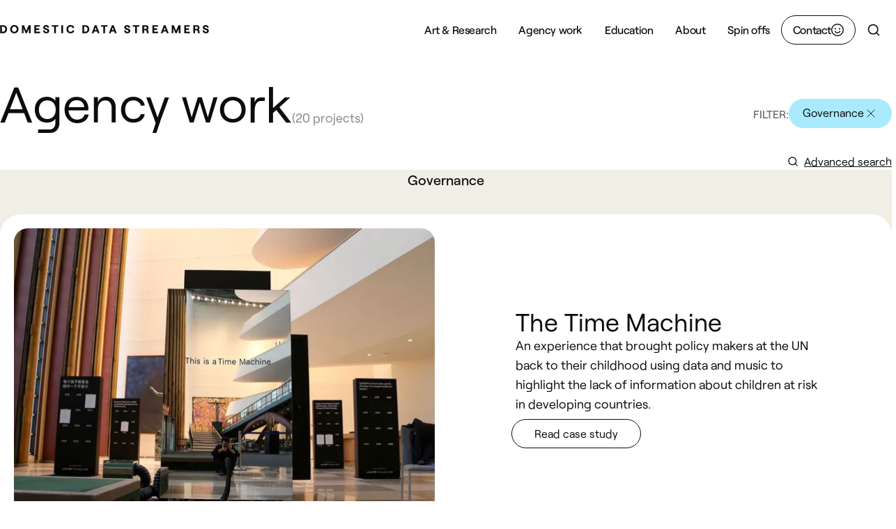

--- FILE ---
content_type: text/html; charset=UTF-8
request_url: https://www.domesticstreamers.com/work/client-type/governance/
body_size: 16488
content:
<!DOCTYPE html><html lang="en"> <head><!-- High Priority Global Metadata --><meta charset="UTF-8"><meta name="viewport" content="width=device-width, initial-scale=1"><title>Governance – Agency Work Communications | Domestic Data Streamers</title><!-- Font preloads --><link rel="preload" href="/assets/fonts/roobert-regular.woff2" as="font" type="font/woff2" crossorigin><link rel="preload" href="/assets/fonts/roobert-medium.woff2" as="font" type="font/woff2" crossorigin><!-- Fathom - beautiful, simple website analytics --><script src="https://cdn.usefathom.com/script.js" data-site="RLIVHRMX" defer></script><!-- / Fathom --><!-- Low Priority Global Metadata --><link rel="icon" type="image/svg+xml" href="/favicon.svg"><link rel="mask-icon" href="/favicon.svg" color="#000000"><link rel="sitemap" href="/sitemap-index.xml"><meta name="generator" content="Astro v5.16.9"><!-- SEO --><!-- Page Metadata --><link rel="canonical" href="https://www.domesticstreamers.com/work/client-type/governance/"><meta name="description" content="We are a creative studio working on design, data, research and arts."><!-- OpenGraph Tags --><meta property="og:title" content="Governance – Agency Work Communications | Domestic Data Streamers"><meta property="og:type" content="website"><meta property="og:url" content="https://www.domesticstreamers.com/work/client-type/governance/"><meta property="og:locale" content="en"><meta property="og:description" content="We are a creative studio working on design, data, research and arts."><meta property="og:site_name" content="Domestic Data Streamers"><meta property="og:image" content="https://www.domesticstreamers.com/share-image.jpg"><meta property="og:image:alt" content="Fighting indifference towards data"><!-- Twitter Tags --><meta name="twitter:card" content="summary_large_image"><meta name="twitter:site" content="domesticstream"><meta name="twitter:title" content="Governance – Agency Work Communications | Domestic Data Streamers"><meta name="twitter:description" content="We are a creative studio working on design, data, research and arts."><meta name="twitter:image" content="https://www.domesticstreamers.com/share-image.jpg"><meta name="twitter:image:alt" content="Fighting indifference towards data"><style>lite-youtube{background-color:#000;position:relative;display:block;contain:content;background-position:center center;background-size:cover;cursor:pointer;max-width:720px}lite-youtube:before{content:attr(data-title);display:block;position:absolute;top:0;background-image:linear-gradient(180deg,#000000ab,#0000008a 14%,#00000026 54%,#0000000d 72%,#0000 94%);height:99px;width:100%;font-family:YouTube Noto,Roboto,Arial,Helvetica,sans-serif;color:#eee;text-shadow:0 0 2px rgba(0,0,0,.5);font-size:18px;padding:25px 20px;overflow:hidden;white-space:nowrap;text-overflow:ellipsis;box-sizing:border-box}lite-youtube:hover:before{color:#fff}lite-youtube:after{content:"";display:block;padding-bottom:56.25%}lite-youtube>iframe{width:100%;height:100%;position:absolute;top:0;left:0;border:0}lite-youtube>.lyt-playbtn{display:block;width:100%;height:100%;background:no-repeat center/68px 48px;background-image:url('data:image/svg+xml;utf8,<svg xmlns="http://www.w3.org/2000/svg" viewBox="0 0 68 48"><path d="M66.52 7.74c-.78-2.93-2.49-5.41-5.42-6.19C55.79.13 34 0 34 0S12.21.13 6.9 1.55c-2.93.78-4.63 3.26-5.42 6.19C.06 13.05 0 24 0 24s.06 10.95 1.48 16.26c.78 2.93 2.49 5.41 5.42 6.19C12.21 47.87 34 48 34 48s21.79-.13 27.1-1.55c2.93-.78 4.64-3.26 5.42-6.19C67.94 34.95 68 24 68 24s-.06-10.95-1.48-16.26z" fill="red"/><path d="M45 24 27 14v20" fill="white"/></svg>');position:absolute;cursor:pointer;z-index:1;filter:grayscale(100%);transition:filter .1s cubic-bezier(0,0,.2,1);border:0}lite-youtube:hover>.lyt-playbtn,lite-youtube .lyt-playbtn:focus{filter:none}lite-youtube.lyt-activated{cursor:unset}lite-youtube.lyt-activated:before,lite-youtube.lyt-activated>.lyt-playbtn{opacity:0;pointer-events:none}.lyt-visually-hidden{clip:rect(0 0 0 0);clip-path:inset(50%);height:1px;overflow:hidden;position:absolute;white-space:nowrap;width:1px}
</style>
<link rel="stylesheet" href="/_astro/index.Bd0hhK7X.css">
<link rel="stylesheet" href="/_astro/index.CKfn7Mj0.css">
<style>details[data-astro-cid-hqxpjaau]>summary[data-astro-cid-hqxpjaau]::-webkit-details-marker{display:none}.tag[data-astro-cid-hqxpjaau]{display:inline-flex;align-items:center;gap:.375rem;border-radius:9999px;padding:.625rem 1.25rem;text-decoration-line:none}.tag-shadow[data-astro-cid-hqxpjaau]{box-shadow:0 11px 50px #00000017}.mobile-details[data-astro-cid-hqxpjaau]>summary[data-astro-cid-hqxpjaau]{list-style:none}.mobile-details[data-astro-cid-hqxpjaau]>summary[data-astro-cid-hqxpjaau]::-webkit-details-marker{display:none}@keyframes fadeIn{0%{opacity:0}to{opacity:1}}.desktop-details[data-astro-cid-hqxpjaau] ul[data-astro-cid-hqxpjaau] li[data-astro-cid-hqxpjaau]{animation:fadeIn ease-out .25s forwards}
</style>
<link rel="stylesheet" href="/_astro/_slug_.DMs9yKmc.css">
<style>lite-vimeo:defined>.fallback-vimeo{display:none}.fallback-vimeo{display:inline-block;height:100%;width:100%}lite-youtube:defined .youtube-title{display:none}#BaseVideo[data-astro-cid-xm5zualq] lite-youtube{max-width:none!important}.js-enabled video[data-astro-cid-xm5zualq][data-lazy]{display:block}.video-controls[data-astro-cid-xm5zualq]{position:absolute;z-index:99;bottom:0;left:0;padding:.75rem;color:#000;@media(prefers-reduced-motion:reduce){display:none}}.video-controls[data-astro-cid-xm5zualq]:not(.paused){.pause-icon{display:block}.play-icon{display:none}}.video-controls[data-astro-cid-xm5zualq].paused{.pause-icon{display:none}.play-icon{display:block}}
</style><script type="module" src="/_astro/page.w2aTG1p7.js"></script></head> <body class="flex min-h-screen flex-col"> <script>
      document.documentElement.classList.add('js-enabled');
    </script> <header id="navbar" role="banner" data-nav-text-light data-touch-nav-text-light class="fixed left-0 right-0 top-0 isolate z-50 py-4 font-medium" data-astro-cid-wu5dj4rx> <div class="x-container flex items-center justify-between" data-astro-cid-wu5dj4rx> <a href="#Main" class="sr-only z-50 bg-black !px-3 !py-2 text-white focus:not-sr-only focus:absolute focus:inline-block" data-astro-cid-wu5dj4rx>Skip to content.</a> <a href="/" class="dds-logo relative z-20 -ml-3 inline-block px-3 py-2 font-bold uppercase tracking-widest" data-astro-cid-wu5dj4rx> <svg role="img" xmlns="http://www.w3.org/2000/svg" fill="none" viewBox="0 0 1386 56" class="w-full max-xl:hidden" data-astro-cid-wu5dj4rx="true"> <title>Domestic Data Streamers</title> <path fill="currentColor" d="M.26 54.9V.63h18.12c14.89 0 27.92 8.6 27.92 27.14 0 18.46-13.03 27.15-27.92 27.15H.26Zm11.57-10.07h5.4c8.87 0 17.35-4.27 17.35-17.07S26.1 10.62 17.23 10.62h-5.4v34.2ZM94.43 55.53c-15.89 0-27.6-11.79-27.6-27.77C66.82 11.8 78.54 0 94.42 0c15.81 0 27.53 11.79 27.53 27.76 0 15.98-11.72 27.77-27.53 27.77Zm-.08-10.08c9.26 0 15.97-7.53 15.97-17.69S103.6 10 94.35 10c-9.25 0-15.88 7.6-15.88 17.76 0 10.16 6.63 17.69 15.88 17.69ZM144.8 54.9V.63h13.03l15.73 37.92L189.36.62h12.96v54.29h-10.8V21.79l-13.64 33.12h-8.56l-13.73-33.12v33.12h-10.8ZM227.6 54.9V.63h36.71v10h-25.14V22.1h20.05V32.2h-20.05v12.64h25.99V54.9H227.6ZM305.78 55.53c-12.26 0-20.43-7.52-20.9-19.08h11.1c.47 5.5 4.1 9 9.8 9 5.17 0 8.64-2.17 8.64-6.29 0-10.62-28-2.48-28-23.8 0-9 7.72-15.36 18.67-15.36 11.64 0 19.5 6.75 19.82 17.06h-11.03c-.39-4.26-3.63-7.06-8.8-7.06-4.54 0-7.4 2.18-7.4 5.36 0 11.32 28.38 2.17 28.38 23.65 0 10.16-8.17 16.52-20.28 16.52ZM358.55 54.9V10.63h-15.97v-10h43.5v10h-15.96v44.29h-11.57ZM405.84 54.9V.63h11.65v54.29h-11.65ZM467.46 55.53c-14.65 0-27.06-9.46-27.06-27.77C440.4 9.46 453.04 0 467.46 0c13.58 0 23.53 7.76 24.99 19.47h-12.1c-.78-5.67-6.1-9.47-12.89-9.47-8.71 0-15.42 6.13-15.42 17.76 0 11.64 6.71 17.69 15.42 17.69 6.94 0 12.27-3.8 13.2-9.39h11.56c-1 11.64-10.95 19.47-24.76 19.47ZM546.2 54.9V.63h18.12c14.89 0 27.92 8.6 27.92 27.14 0 18.46-13.03 27.15-27.92 27.15H546.2Zm11.57-10.07h5.4c8.86 0 17.35-4.27 17.35-17.07s-8.49-17.14-17.35-17.14h-5.4v34.2ZM648.14 54.9l-4.24-11.86h-19.51l-4.24 11.87h-12.03L628.62.62h11.04l20.5 54.29h-12.02Zm-20.28-21.63h12.57l-6.25-17.6-6.32 17.6ZM685.28 54.9V10.63h-15.96v-10h43.49v10h-15.96v44.29h-11.57ZM762.02 54.9l-4.24-11.86h-19.51l-4.24 11.87H722L742.5.62h11.04l20.51 54.29h-12.03Zm-20.28-21.63h12.57l-6.25-17.6-6.32 17.6ZM843.93 55.53c-12.26 0-20.43-7.52-20.9-19.08h11.1c.47 5.5 4.1 9 9.8 9 5.17 0 8.64-2.17 8.64-6.29 0-10.62-28-2.48-28-23.8 0-9 7.72-15.36 18.67-15.36 11.64 0 19.5 6.75 19.82 17.06h-11.03c-.39-4.26-3.63-7.06-8.8-7.06-4.54 0-7.4 2.18-7.4 5.36 0 11.32 28.38 2.17 28.38 23.65 0 10.16-8.17 16.52-20.28 16.52ZM896.7 54.9V10.63h-15.96v-10h43.49v10h-15.96v44.29H896.7ZM984.32 39.94l1.47 14.97h-11.57l-1.46-13.42c-.39-3.72-3.01-6.28-6.63-6.28h-10.5v19.7H944V.62h22.75c11.5 0 18.2 7.14 18.2 17.06 0 5.43-2.62 9.15-6.79 11.33 3.48 2.4 5.71 6.2 6.17 10.93Zm-28.68-29.63v14.9h10.49c5.32 0 7.63-3.57 7.63-7.53 0-3.88-2.31-7.37-7.63-7.37h-10.5ZM1010.84 54.9V.63h36.7v10h-25.14V22.1h20.05V32.2h-20.05v12.64h25.99V54.9h-37.55ZM1106.67 54.9l-4.24-11.86h-19.51l-4.24 11.87h-12.03L1087.16.62h11.03l20.51 54.29h-12.03Zm-20.28-21.63h12.57l-6.24-17.6-6.33 17.6ZM1139.33 54.9V.63h13.03l15.73 37.92L1183.9.62h12.96v54.29h-10.8V21.79l-13.65 33.12h-8.56l-13.73-33.12v33.12h-10.79ZM1222.14 54.9V.63h36.7v10h-25.14V22.1h20.05V32.2h-20.05v12.64h25.99V54.9h-37.55ZM1322.91 39.94l1.47 14.97h-11.57l-1.47-13.42c-.38-3.72-3.01-6.28-6.63-6.28h-10.49v19.7h-11.64V.62h22.75c11.49 0 18.2 7.14 18.2 17.06 0 5.43-2.63 9.15-6.79 11.33 3.47 2.4 5.71 6.2 6.17 10.93Zm-28.69-29.63v14.9h10.49c5.32 0 7.63-3.57 7.63-7.53 0-3.88-2.31-7.37-7.63-7.37h-10.49ZM1365.2 55.53c-12.26 0-20.44-7.52-20.9-19.08h11.11c.46 5.5 4.08 9 9.79 9 5.17 0 8.64-2.17 8.64-6.29 0-10.62-28-2.48-28-23.8 0-9 7.72-15.36 18.67-15.36 11.64 0 19.51 6.75 19.82 17.06h-11.03c-.39-4.26-3.63-7.06-8.79-7.06-4.55 0-7.41 2.18-7.41 5.36 0 11.32 28.38 2.17 28.38 23.65 0 10.16-8.17 16.52-20.28 16.52Z"></path> </svg> <svg role="img" xmlns="http://www.w3.org/2000/svg" viewBox="0 0 47 16" fill="none" class="h-4 md:h-3.5 xl:hidden" data-astro-cid-wu5dj4rx="true"> <title>Domestic Data Streamers</title> <path fill="currentColor" d="M0 15.82V.18h5.3c4.36 0 8.18 2.48 8.18 7.82 0 5.32-3.82 7.82-8.17 7.82H0Zm3.39-2.9h1.58c2.6 0 5.08-1.23 5.08-4.92S7.56 3.06 4.97 3.06H3.39v9.86ZM17.93 15.82V.18h5.31c4.36 0 8.17 2.48 8.17 7.82 0 5.32-3.81 7.82-8.17 7.82h-5.3Zm3.4-2.9h1.57c2.6 0 5.08-1.23 5.08-4.92S25.5 3.06 22.9 3.06h-1.58v9.86ZM41.06 16c-3.59 0-5.98-2.17-6.12-5.5h3.25c.14 1.59 1.2 2.6 2.87 2.6 1.51 0 2.53-.63 2.53-1.82 0-3.06-8.2-.71-8.2-6.86C35.4 1.83 37.65 0 40.86 0c3.4 0 5.71 1.94 5.8 4.92h-3.23c-.11-1.23-1.06-2.04-2.57-2.04-1.33 0-2.17.63-2.17 1.54 0 3.27 8.31.63 8.31 6.82 0 2.93-2.4 4.76-5.94 4.76Z"></path> </svg> </a> <nav aria-label="Main" data-astro-cid-wu5dj4rx> <div class="isolate lg:hidden" data-astro-cid-zgsedaiy> <button id="navMobileBtn" aria-expanded="false" type="button" class="group relative z-20 flex h-10 w-20 items-center justify-center rounded-full border border-black bg-white px-4 py-2 text-center text-sm transition-[width] duration-300 ease-out aria-expanded:w-10" data-astro-cid-zgsedaiy> <span class="sr-only" data-astro-cid-zgsedaiy>Navigation Menu</span> <span aria-hidden="true" class="absolute left-0 right-0 text-black transition-opacity group-aria-expanded:invisible group-aria-expanded:opacity-0" data-astro-cid-zgsedaiy>Menu</span> <span aria-hidden="true" class="invisible absolute left-0 right-0 inline-flex items-center justify-center text-black opacity-0 transition-opacity group-aria-expanded:visible group-aria-expanded:opacity-100" data-astro-cid-zgsedaiy> <svg xmlns="http://www.w3.org/2000/svg" width="10" height="10" fill="none" data-astro-cid-zgsedaiy><path fill="currentColor" d="M9.88 9.33a.38.38 0 1 1-.55.55L5 5.53.65 9.88a.38.38 0 0 1-.55-.55L4.45 5 .1.65A.38.38 0 0 1 .65.1l4.34 4.35L9.33.1a.38.38 0 0 1 .55.55L5.53 4.99l4.35 4.34Z" data-astro-cid-zgsedaiy></path> </svg> </span> </button> <div id="navMobileModal" class="absolute left-0 top-0 flex h-screen w-screen flex-col items-center justify-center gap-1 text-center text-3xl text-white md:gap-2 md:text-4xl" aria-hidden="true" aria-labelledby="navMobileModalTitle" data-astro-cid-zgsedaiy> <div class="background absolute inset-0 bg-black" data-astro-cid-zgsedaiy></div> <div role="document" class="z-10" data-astro-cid-zgsedaiy> <a href="#" class="sr-only left-20 top-6 text-base focus:not-sr-only focus:absolute" data-astro-cid-zgsedaiy>Home</a> <button type="button" class="sr-only right-20 top-6 text-base focus:not-sr-only focus:absolute" data-a11y-dialog-hide data-astro-cid-zgsedaiy>Close</button> <!-- The dialog title --> <h2 id="navMobileModalTitle" class="sr-only" data-astro-cid-zgsedaiy>Navigation</h2> <ul class="space-y-2.5" data-astro-cid-zgsedaiy> <li class="flex-shrink-0 py-1" style="--idx: 0" data-astro-cid-zgsedaiy> <a href="/art-research/work/" class="no-underline" data-astro-cid-zgsedaiy> <span data-astro-cid-zgsedaiy>Art &amp; Research</span> </a> </li><li class="flex-shrink-0 py-1" style="--idx: 1" data-astro-cid-zgsedaiy> <a href="/work/" class="no-underline" data-astro-cid-zgsedaiy> <span data-astro-cid-zgsedaiy>Agency work</span> </a> </li><li class="flex-shrink-0 py-1" style="--idx: 2" data-astro-cid-zgsedaiy> <a href="/education/" class="no-underline" data-astro-cid-zgsedaiy> <span data-astro-cid-zgsedaiy>Education</span> </a> </li><li class="flex-shrink-0 py-1" style="--idx: 3" data-astro-cid-zgsedaiy> <a href="/about/" class="no-underline" data-astro-cid-zgsedaiy> <span data-astro-cid-zgsedaiy>About</span> </a> </li><li class="flex-shrink-0 py-1" style="--idx: 4" data-astro-cid-zgsedaiy> <a href="/spin-offs/" class="no-underline" data-astro-cid-zgsedaiy> <span data-astro-cid-zgsedaiy>Spin offs</span> </a> </li><li class="flex-shrink-0 py-1" style="--idx: 5" data-astro-cid-zgsedaiy> <a href="/contact/" class="no-underline" data-astro-cid-zgsedaiy> <span data-astro-cid-zgsedaiy>Contact</span> </a> </li><li class="flex-shrink-0 py-1" style="--idx: 6" data-astro-cid-zgsedaiy> <a href="/search/" class="no-underline" data-astro-cid-zgsedaiy> <span data-astro-cid-zgsedaiy>Search</span> </a> </li> </ul> <ul class="mt-10 flex items-center justify-center gap-1.5" data-astro-cid-zgsedaiy> <li style="--idx: 7" data-astro-cid-zgsedaiy> <a href="https://www.instagram.com/domesticdatastreamers/" class="inline-block p-2.5" data-astro-cid-zgsedaiy> <img width="24" height="24" src="https://cdn.domesticstreamers.com/strapi-uploads/assets/instagram_9ab0f97fb3.svg" alt="Instagram" loading="lazy" decoding="async" data-astro-cid-zgsedaiy> </a> </li><li style="--idx: 7.33" data-astro-cid-zgsedaiy> <a href="https://twitter.com/domesticstream" class="inline-block p-2.5" data-astro-cid-zgsedaiy> <img width="24" height="24" src="https://cdn.domesticstreamers.com/strapi-uploads/assets/twitter_5b16d29ee3.svg" alt="Twitter" loading="lazy" decoding="async" data-astro-cid-zgsedaiy> </a> </li><li style="--idx: 7.66" data-astro-cid-zgsedaiy> <a href="https://www.linkedin.com/company/domestic-streamers/" class="inline-block p-2.5" data-astro-cid-zgsedaiy> <img width="24" height="24" src="https://cdn.domesticstreamers.com/strapi-uploads/assets/linkedin_2c2296ba09.svg" alt="LinkedIn" loading="lazy" decoding="async" data-astro-cid-zgsedaiy> </a> </li> </ul> </div> </div> </div> <script type="module" src="/_astro/MobilePageNav.astro_astro_type_script_index_0_lang.89L31Sog.js"></script>  <ul class="flex items-center gap-5 tracking-tight max-lg:hidden" data-astro-cid-wu5dj4rx> <li class="flex-shrink-0 py-1" data-astro-cid-wu5dj4rx> <a href="/art-research/work/" class="group inline-flex items-center gap-2 rounded-full px-4 py-1 align-text-top no-underline transition-colors" data-astro-prefetch style="--bg-color:#e1bce0" data-astro-cid-wu5dj4rx> <span data-astro-cid-wu5dj4rx> Art &amp; Research </span>   </a> </li><li class="flex-shrink-0 py-1" data-astro-cid-wu5dj4rx> <a href="/work/" class="group inline-flex items-center gap-2 rounded-full px-4 py-1 align-text-top no-underline transition-colors" data-astro-prefetch style="--bg-color:#A9EAFF" data-astro-cid-wu5dj4rx> <span data-astro-cid-wu5dj4rx> Agency work </span>   </a> </li><li class="flex-shrink-0 py-1" data-astro-cid-wu5dj4rx> <a href="/education/" class="group inline-flex items-center gap-2 rounded-full px-4 py-1 align-text-top no-underline transition-colors" data-astro-prefetch style="--bg-color:#c5ff71" data-astro-cid-wu5dj4rx> <span data-astro-cid-wu5dj4rx> Education </span>   </a> </li><li class="flex-shrink-0 py-1" data-astro-cid-wu5dj4rx> <a href="/about/" class="group inline-flex items-center gap-2 rounded-full px-4 py-1 align-text-top no-underline transition-colors" data-astro-prefetch style="--bg-color:#fbe965" data-astro-cid-wu5dj4rx> <span data-astro-cid-wu5dj4rx> About </span>   </a> </li><li class="flex-shrink-0 py-1" data-astro-cid-wu5dj4rx> <a href="/spin-offs/" class="group inline-flex items-center gap-2 rounded-full px-4 py-1 align-text-top no-underline transition-colors" data-astro-prefetch style="--bg-color:#3F5DFE;--text-color-for-bg:white" data-astro-cid-wu5dj4rx> <span data-astro-cid-wu5dj4rx> Spin offs </span>   </a> </li><li class="flex-shrink-0 py-1" data-astro-cid-wu5dj4rx> <a href="/contact/" class="group inline-flex items-center gap-2 rounded-full px-4 py-1 align-text-top no-underline transition-colors rounded-full border px-4 py-2" data-astro-prefetch style="--bg-color:#0B0C0C;--text-color-for-bg:white" data-astro-cid-wu5dj4rx> <span data-astro-cid-wu5dj4rx> Contact </span>  <svg class="group-hover:hidden" aria-hidden="true" data-astro-cid-wu5dj4rx="true" xmlns="http://www.w3.org/2000/svg" width="18" height="18" viewBox="0 0 18 18" fill="none"> <path fill="currentColor" d="M9 0a9 9 0 1 0 0 18A9 9 0 0 0 9 0Zm0 16.62A7.62 7.62 0 1 1 9 1.38a7.62 7.62 0 0 1 0 15.24ZM4.85 7.27a1.04 1.04 0 1 1 2.08 0 1.04 1.04 0 0 1-2.08 0Zm8.3 0a1.04 1.04 0 1 1-2.07 0 1.04 1.04 0 0 1 2.08 0Zm-.08 4.15a4.63 4.63 0 0 1-8.13 0 .7.7 0 1 1 1.2-.69 3.23 3.23 0 0 0 5.73 0 .7.7 0 1 1 1.2.7Z"></path> </svg> <svg class="hidden group-hover:block" aria-hidden="true" data-astro-cid-wu5dj4rx="true" xmlns="http://www.w3.org/2000/svg" fill="none" width="18" height="18" viewBox="0 0 18 18"><path fill="currentColor" d="M9 0a9 9 0 1 0 0 18A9 9 0 0 0 9 0Zm0 16.62A7.62 7.62 0 1 1 9 1.38a7.62 7.62 0 0 1 0 15.24ZM4.85 7.27a1.04 1.04 0 1 1 2.07 0 1.04 1.04 0 0 1-2.07 0Zm9 0a.7.7 0 0 1-.7.7h-2.07a.7.7 0 1 1 0-1.4h2.07a.7.7 0 0 1 .7.7Zm-.79 4.15a4.63 4.63 0 0 1-8.12 0 .7.7 0 1 1 1.2-.69 3.23 3.23 0 0 0 5.72 0 .7.7 0 1 1 1.2.7Z"></path></svg>   </a> </li><li class="flex-shrink-0 py-1" data-astro-cid-wu5dj4rx> <a href="/search/" class="group inline-flex items-center gap-2 rounded-full px-4 py-1 align-text-top no-underline transition-colors h-[2.625rem] py-2" data-astro-prefetch style="--bg-color:#0B0C0C;--text-color-for-bg:white" data-astro-cid-wu5dj4rx> <span class="sr-only" data-astro-cid-wu5dj4rx> Search </span>   <svg class="h-5 w-5" aria-hidden="true" data-astro-cid-wu5dj4rx="true" xmlns="http://www.w3.org/2000/svg" width="24" height="24" fill="none" viewBox="0 0 24 24" stroke="currentColor" stroke-linecap="round" stroke-linejoin="round" stroke-width="2" class="feather feather-search"><circle cx="11" cy="11" r="8"></circle><path d="m21 21-4.4-4.4"></path></svg>  </a> </li> </ul> </nav> </div> </header> <div id="textSafeAreaTrigger" class="pointer-events-none absolute left-0 top-0 z-50 w-10 h-[90px]" data-astro-cid-wu5dj4rx></div> <div id="bgSafeAreaTrigger" class="pointer-events-none absolute left-0 top-0 z-50 w-10 h-[90px]" data-astro-cid-wu5dj4rx></div> <script type="module">let o=d();const r=document.getElementById("navbar"),s=document.querySelector("#textSafeAreaTrigger"),n=document.querySelector("#bgSafeAreaTrigger");let i=!1,c=!1;function d(){return document.documentElement.scrollTop}const g=()=>{const t=d(),e=t<=100,l=t<o;r.classList.toggle("hasScrolledUp",l),r.classList.toggle("isInBgSafeArea",c),r.classList.toggle("isInTextSafeArea",i),e||l?r.classList.remove("nav-hidden"):r.classList.add("nav-hidden"),o=t};let a=!1;setInterval(function(){a&&(a=!1,window.requestAnimationFrame(g))},250);window.addEventListener("scroll",()=>{a=!0},{passive:!0});window.addEventListener("load",g);const S=t=>{t.forEach(e=>{e.target===s&&(i=e.isIntersecting),e.target===n&&(c=e.isIntersecting)})},f=new IntersectionObserver(S,{root:null,threshold:0});s&&f.observe(s);n&&f.observe(n);</script>  <main id="Main" class="flex-1">  <div class="page-blocks-container"> <section class="relative space-y-5 md:space-y-9" id="WorkHero"> <div class="x-container mt-20 flex items-end justify-between gap-10 md:mt-28"> <div class="sm:flex sm:flex-row sm:items-end sm:gap-3"> <h1 class="text-4xl sm:text-5xl md:text-6xl lg:text-7xl">Agency work</h1> <p class="shrink-0 sm:-translate-y-1.5"> <sub class="text-sm opacity-50 md:text-base lg:text-lg"> (20 projects) </sub> </p> </div> <nav aria-label="Filters" class="max-xl:hidden" data-astro-cid-hqxpjaau> <details class="mobile-details group border-y-[0.75px] border-black/30 xl:hidden" open data-astro-cid-hqxpjaau> <summary class="flex cursor-default py-4 transition-opacity hover:opacity-70" data-astro-cid-hqxpjaau> <div class="x-container flex w-full items-center justify-between" data-astro-cid-hqxpjaau> <div class="font-medium" data-astro-cid-hqxpjaau>Filters</div> <div class="flex h-6 w-6 items-center justify-center sm:h-7 sm:w-7 lg:-mr-1.5 lg:h-8 lg:w-8" data-astro-cid-hqxpjaau> <svg class="open-icon h-full w-full group-open:hidden" aria-hidden="true" data-astro-cid-hqxpjaau="true" xmlns="http://www.w3.org/2000/svg" width="24" height="24" viewBox="0 0 24 24" stroke-width="0.5" stroke="currentColor" fill="none"> <path d="M12 5l0 14"></path> <path d="M5 12l14 0"></path> </svg> <svg class="close-icon hidden h-full w-full group-open:inline-block" aria-hidden="true" data-astro-cid-hqxpjaau="true" xmlns="http://www.w3.org/2000/svg" width="24" height="24" viewBox="0 0 24 24" stroke-width="0.5" stroke="currentColor" fill="none"> <path d="M5 12l14 0"></path> </svg> </div> </div> </summary> <div class="x-container mb-5 flex flex-col gap-1 text-sm lg:text-base" data-astro-cid-hqxpjaau> <ul class="grid max-w-[900px] gap-5 md:gap-5" data-astro-cid-hqxpjaau> <li class="flex flex-col gap-1.5 md:flex-row md:gap-4" data-astro-cid-hqxpjaau> <p class="uppercase tracking-wide opacity-70 md:mt-2.5" data-astro-cid-hqxpjaau> Sector </p> <ul class="flex flex-wrap gap-2 md:gap-2.5" role="list" data-astro-cid-hqxpjaau> <li data-astro-cid-hqxpjaau> <a href="/work/" class="tag border border-black border-lightBlue bg-lightBlue" data-astro-cid-hqxpjaau> <span class="sr-only" data-astro-cid-hqxpjaau>Active&nbsp;</span> <span class="-mt-0.5" data-astro-cid-hqxpjaau>Governance</span>  <svg xmlns="http://www.w3.org/2000/svg" width="24" height="24" viewBox="0 0 24 24" fill="none" stroke="currentColor" stroke-width="1.1" stroke-linecap="round" stroke-linejoin="round" class="h-5 w-5"> <title>Remove</title> <line x1="18" y1="6" x2="6" y2="18"></line> <line x1="6" y1="6" x2="18" y2="18"></line> </svg>  </a> </li> </ul> </li> </ul> </div> </details> <div class="flex gap-5 max-xl:hidden" data-astro-cid-hqxpjaau> <p class="mt-2.5 font-medium uppercase opacity-60" data-astro-cid-hqxpjaau>Filter:</p> <ul class="flex gap-4" data-astro-cid-hqxpjaau> <li data-astro-cid-hqxpjaau> <a class="tag bg-lightBlue transition-opacity hover:opacity-80" href="/work/" data-astro-cid-hqxpjaau> <span class="-mt-0.5" data-astro-cid-hqxpjaau> Governance </span> <svg xmlns="http://www.w3.org/2000/svg" width="24" height="24" viewBox="0 0 24 24" fill="none" stroke="currentColor" stroke-width="1.1" stroke-linecap="round" stroke-linejoin="round" class="h-5 w-5"> <title>Remove</title> <line x1="18" y1="6" x2="6" y2="18"></line> <line x1="6" y1="6" x2="18" y2="18"></line> </svg> </a> </li> </ul> </div> </nav> <script type="module">const t=document.querySelectorAll(".desktop-details");t.forEach(e=>{e.addEventListener("focusout",()=>{e.matches(":focus-within")||setTimeout(()=>{e.open=!1},150)})});</script>  </div> <nav aria-label="Filters" class="pt-4 xl:hidden" data-astro-cid-hqxpjaau> <details class="mobile-details group border-y-[0.75px] border-black/30 xl:hidden" open data-astro-cid-hqxpjaau> <summary class="flex cursor-default py-4 transition-opacity hover:opacity-70" data-astro-cid-hqxpjaau> <div class="x-container flex w-full items-center justify-between" data-astro-cid-hqxpjaau> <div class="font-medium" data-astro-cid-hqxpjaau>Filters</div> <div class="flex h-6 w-6 items-center justify-center sm:h-7 sm:w-7 lg:-mr-1.5 lg:h-8 lg:w-8" data-astro-cid-hqxpjaau> <svg class="open-icon h-full w-full group-open:hidden" aria-hidden="true" data-astro-cid-hqxpjaau="true" xmlns="http://www.w3.org/2000/svg" width="24" height="24" viewBox="0 0 24 24" stroke-width="0.5" stroke="currentColor" fill="none"> <path d="M12 5l0 14"></path> <path d="M5 12l14 0"></path> </svg> <svg class="close-icon hidden h-full w-full group-open:inline-block" aria-hidden="true" data-astro-cid-hqxpjaau="true" xmlns="http://www.w3.org/2000/svg" width="24" height="24" viewBox="0 0 24 24" stroke-width="0.5" stroke="currentColor" fill="none"> <path d="M5 12l14 0"></path> </svg> </div> </div> </summary> <div class="x-container mb-5 flex flex-col gap-1 text-sm lg:text-base" data-astro-cid-hqxpjaau> <ul class="grid max-w-[900px] gap-5 md:gap-5" data-astro-cid-hqxpjaau> <li class="flex flex-col gap-1.5 md:flex-row md:gap-4" data-astro-cid-hqxpjaau> <p class="uppercase tracking-wide opacity-70 md:mt-2.5" data-astro-cid-hqxpjaau> Sector </p> <ul class="flex flex-wrap gap-2 md:gap-2.5" role="list" data-astro-cid-hqxpjaau> <li data-astro-cid-hqxpjaau> <a href="/work/" class="tag border border-black border-lightBlue bg-lightBlue" data-astro-cid-hqxpjaau> <span class="sr-only" data-astro-cid-hqxpjaau>Active&nbsp;</span> <span class="-mt-0.5" data-astro-cid-hqxpjaau>Governance</span>  <svg xmlns="http://www.w3.org/2000/svg" width="24" height="24" viewBox="0 0 24 24" fill="none" stroke="currentColor" stroke-width="1.1" stroke-linecap="round" stroke-linejoin="round" class="h-5 w-5"> <title>Remove</title> <line x1="18" y1="6" x2="6" y2="18"></line> <line x1="6" y1="6" x2="18" y2="18"></line> </svg>  </a> </li> </ul> </li> </ul> </div> </details> <div class="flex gap-5 max-xl:hidden" data-astro-cid-hqxpjaau> <p class="mt-2.5 font-medium uppercase opacity-60" data-astro-cid-hqxpjaau>Filter:</p> <ul class="flex gap-4" data-astro-cid-hqxpjaau> <li data-astro-cid-hqxpjaau> <a class="tag bg-lightBlue transition-opacity hover:opacity-80" href="/work/" data-astro-cid-hqxpjaau> <span class="-mt-0.5" data-astro-cid-hqxpjaau> Governance </span> <svg xmlns="http://www.w3.org/2000/svg" width="24" height="24" viewBox="0 0 24 24" fill="none" stroke="currentColor" stroke-width="1.1" stroke-linecap="round" stroke-linejoin="round" class="h-5 w-5"> <title>Remove</title> <line x1="18" y1="6" x2="6" y2="18"></line> <line x1="6" y1="6" x2="18" y2="18"></line> </svg> </a> </li> </ul> </div> </nav>   <div class="x-container flex justify-end"> <a href="/search/" class="flex items-center space-x-2"><svg class="h-4 w-4" aria-hidden="true" xmlns="http://www.w3.org/2000/svg" width="24" height="24" fill="none" viewBox="0 0 24 24" stroke="currentColor" stroke-linecap="round" stroke-linejoin="round" stroke-width="2" class="feather feather-search"><circle cx="11" cy="11" r="8"></circle><path d="m21 21-4.4-4.4"></path></svg> <span>Advanced search</span></a> </div>  </section> <section id="Showcase" class="bg-beige"><div class="x-container"><div class="mb-7 sm:mb-8 md:mb-9"><h2 class="text-center font-medium sm:text-lg md:text-xl">Governance</h2></div><div class="grid gap-8 gap-x-4 md:grid-cols-2 xl:grid-cols-3"><div class="group relative grid items-center gap-x-8 gap-y-5 text-center span-3 col-span-full grid rounded-[30px] p-3 transition-colors duration-300 md:grid-cols-2 md:p-4 md:text-left lg:p-5 bg-white hover:bg-white/85">  <picture>  <source srcset="https://cdn.domesticstreamers.com/strapi-uploads/assets/sm-webp_DSS_The_Time_Machine01_4d32f5f41d.webp 480w, https://cdn.domesticstreamers.com/strapi-uploads/assets/md-webp_DSS_The_Time_Machine01_4d32f5f41d.webp 800w, https://cdn.domesticstreamers.com/strapi-uploads/assets/lg-webp_DSS_The_Time_Machine01_4d32f5f41d.webp 1200w, https://cdn.domesticstreamers.com/strapi-uploads/assets/xl-webp_DSS_The_Time_Machine01_4d32f5f41d.webp 1600w, https://cdn.domesticstreamers.com/strapi-uploads/assets/3xl-webp_DSS_The_Time_Machine01_4d32f5f41d.webp 2000w" sizes="(min-width: 768px) 50vw, 100vw" type="image/webp"> <img data-fade-on-load="true" src="https://cdn.domesticstreamers.com/strapi-uploads/assets/DSS_The_Time_Machine01_4d32f5f41d.jpg" width="2000" height="1123" alt sizes="(min-width: 768px) 50vw, 100vw" loading="lazy" decoding="async" class="h-[350px] w-full rounded-[20px] object-cover object-center transition-opacity duration-300 md:h-[400px] lg:h-[450px] 2xl:h-[500px] group-focus-within:opacity-80 group-hover:opacity-80" class="h-[350px] w-full rounded-[20px] object-cover object-center transition-opacity duration-300 md:h-[400px] lg:h-[450px] 2xl:h-[500px] group-focus-within:opacity-80 group-hover:opacity-80"> </picture>  <div class="mx-auto flex w-full max-w-md flex-col items-center gap-4 md:items-start"> <div>  <h3 class="card-link px-1.5 text-lg sm:text-xl md:text-2xl lg:text-3xl xl:text-4xl"> <a href="/work/the-time-machine/" class="expand-card-link"> The Time Machine </a> </h3> </div> <p class="mb-2 px-1.5 text-sm md:text-base lg:text-lg"> An experience that brought policy makers at the UN back to their childhood using data and music to highlight the lack of information about children at risk in developing countries. </p> <div aria-hidden="true" class="mb-5 flex items-center gap-3 rounded-full border px-8 py-2 transition-colors duration-300 group-focus-within:bg-black group-focus-within:text-white group-hover:bg-black group-hover:text-white"> <span>Read case study</span>  </div>  </div> </div><div class="group relative grid items-center gap-x-8 gap-y-5 text-center">  <picture>  <source srcset="https://cdn.domesticstreamers.com/strapi-uploads/assets/sm-webp_principal_f5295e4224.webp 480w, https://cdn.domesticstreamers.com/strapi-uploads/assets/md-webp_principal_f5295e4224.webp 800w, https://cdn.domesticstreamers.com/strapi-uploads/assets/lg-webp_principal_f5295e4224.webp 1200w, https://cdn.domesticstreamers.com/strapi-uploads/assets/3xl-webp_principal_f5295e4224.webp 1440w" sizes="(min-width: 1280px) 33w, (min-width: 768px) 50vw, 100vw" type="image/webp"> <img data-fade-on-load="true" src="https://cdn.domesticstreamers.com/strapi-uploads/assets/principal_f5295e4224.png" width="1440" height="738" alt sizes="(min-width: 1280px) 33w, (min-width: 768px) 50vw, 100vw" loading="lazy" decoding="async" class="h-[350px] w-full rounded-[20px] object-cover object-center transition-opacity duration-300 md:h-[400px] lg:h-[450px] 2xl:h-[500px] group-focus-within:opacity-80 group-hover:opacity-80" class="h-[350px] w-full rounded-[20px] object-cover object-center transition-opacity duration-300 md:h-[400px] lg:h-[450px] 2xl:h-[500px] group-focus-within:opacity-80 group-hover:opacity-80"> </picture>  <div class="mx-auto flex w-full max-w-md flex-col items-center gap-4"> <div>  <h3 class="card-link px-1.5 text-lg sm:text-xl"> <a href="/work/the-child-marriage-data-portal/" class="expand-card-link"> The Child Marriage Data Portal </a> </h3> </div>    </div> </div><div class="group relative grid items-center gap-x-8 gap-y-5 text-center">  <picture>  <source srcset="https://cdn.domesticstreamers.com/strapi-uploads/assets/sm-webp_DDS_El_Paisd_Internet_23_min_aff6688ff7.webp 480w, https://cdn.domesticstreamers.com/strapi-uploads/assets/md-webp_DDS_El_Paisd_Internet_23_min_aff6688ff7.webp 800w, https://cdn.domesticstreamers.com/strapi-uploads/assets/lg-webp_DDS_El_Paisd_Internet_23_min_aff6688ff7.webp 1200w, https://cdn.domesticstreamers.com/strapi-uploads/assets/xl-webp_DDS_El_Paisd_Internet_23_min_aff6688ff7.webp 1600w, https://cdn.domesticstreamers.com/strapi-uploads/assets/3xl-webp_DDS_El_Paisd_Internet_23_min_aff6688ff7.webp 2048w" sizes="(min-width: 1280px) 33w, (min-width: 768px) 50vw, 100vw" type="image/webp"> <img data-fade-on-load="true" src="https://cdn.domesticstreamers.com/strapi-uploads/assets/DDS_El_Paisd_Internet_23_min_aff6688ff7.jpg" width="2048" height="1365" alt sizes="(min-width: 1280px) 33w, (min-width: 768px) 50vw, 100vw" loading="lazy" decoding="async" class="h-[350px] w-full rounded-[20px] object-cover object-center transition-opacity duration-300 md:h-[400px] lg:h-[450px] 2xl:h-[500px] group-focus-within:opacity-80 group-hover:opacity-80" class="h-[350px] w-full rounded-[20px] object-cover object-center transition-opacity duration-300 md:h-[400px] lg:h-[450px] 2xl:h-[500px] group-focus-within:opacity-80 group-hover:opacity-80"> </picture>  <div class="mx-auto flex w-full max-w-md flex-col items-center gap-4"> <div>  <h3 class="card-link px-1.5 text-lg sm:text-xl"> <a href="/work/digital-democracy/" class="expand-card-link"> Digital Democracy </a> </h3> </div>    </div> </div><div class="group relative grid items-center gap-x-8 gap-y-5 text-center">  <picture>  <source srcset="https://cdn.domesticstreamers.com/strapi-uploads/assets/sm-webp_Citizen_Lab_1_0e47f3a63a.webp 480w, https://cdn.domesticstreamers.com/strapi-uploads/assets/md-webp_Citizen_Lab_1_0e47f3a63a.webp 800w, https://cdn.domesticstreamers.com/strapi-uploads/assets/lg-webp_Citizen_Lab_1_0e47f3a63a.webp 1200w, https://cdn.domesticstreamers.com/strapi-uploads/assets/xl-webp_Citizen_Lab_1_0e47f3a63a.webp 1600w, https://cdn.domesticstreamers.com/strapi-uploads/assets/2xl-webp_Citizen_Lab_1_0e47f3a63a.webp 2048w, https://cdn.domesticstreamers.com/strapi-uploads/assets/3xl-webp_Citizen_Lab_1_0e47f3a63a.webp 2560w" sizes="(min-width: 1280px) 33w, (min-width: 768px) 50vw, 100vw" type="image/webp"> <img data-fade-on-load="true" src="https://cdn.domesticstreamers.com/strapi-uploads/assets/Citizen_Lab_1_0e47f3a63a.png" width="3420" height="1854" alt sizes="(min-width: 1280px) 33w, (min-width: 768px) 50vw, 100vw" loading="lazy" decoding="async" class="h-[350px] w-full rounded-[20px] object-cover object-center transition-opacity duration-300 md:h-[400px] lg:h-[450px] 2xl:h-[500px] group-focus-within:opacity-80 group-hover:opacity-80" class="h-[350px] w-full rounded-[20px] object-cover object-center transition-opacity duration-300 md:h-[400px] lg:h-[450px] 2xl:h-[500px] group-focus-within:opacity-80 group-hover:opacity-80"> </picture>  <div class="mx-auto flex w-full max-w-md flex-col items-center gap-4"> <div>  <h3 class="card-link px-1.5 text-lg sm:text-xl"> <a href="/work/would-you-click/" class="expand-card-link"> Would you click? - Scrollytelling Report </a> </h3> </div>    </div> </div></div></div></section> <div> <div class="mb-7 sm:mb-8 md:mb-9 x-container"><h2 class="text-center font-medium sm:text-lg md:text-xl">All Governance projects</h2></div> <ol role="list" class="divide-y-[0.75px] divide-black/30 border-y-[0.75px] border-black/30"> <li> <details data-astro-cid-47vaam5d="true" class="details-component text-sm transition-colors duration-200 hover:bg-yellow sm:text-base lg:text-lg max-lg:hidden"> <summary class="summary-component relative cursor-default" data-astro-cid-47vaam5d="true"> <picture>  <source srcset="https://cdn.domesticstreamers.com/strapi-uploads/assets/sm-webp_Gaza_0_Cover_ea38828fbd.webp 480w, https://cdn.domesticstreamers.com/strapi-uploads/assets/md-webp_Gaza_0_Cover_ea38828fbd.webp 800w, https://cdn.domesticstreamers.com/strapi-uploads/assets/lg-webp_Gaza_0_Cover_ea38828fbd.webp 1200w, https://cdn.domesticstreamers.com/strapi-uploads/assets/3xl-webp_Gaza_0_Cover_ea38828fbd.webp 1440w" sizes="600px" type="image/webp"> <img data-fade-on-load="true" src="https://cdn.domesticstreamers.com/strapi-uploads/assets/Gaza_0_Cover_ea38828fbd.png" width="1440" height="738" alt sizes="600px" loading="lazy" decoding="async" class="project-image pointer-events-none absolute top-1/2 z-20 aspect-square max-w-[300px] -translate-y-1/2 rounded-xl object-cover" class="project-image pointer-events-none absolute top-1/2 z-20 aspect-square max-w-[300px] -translate-y-1/2 rounded-xl object-cover" data-astro-cid-47vaam5d="true"> </picture> <div class="x-container grid-header items-center py-3 grid-custom-project" data-astro-cid-47vaam5d> <time datetime="2025-11-09T23:00:00.000Z" class="text-center text-xs font-light uppercase tabular-nums leading-tight opacity-70 sm:text-sm" data-astro-cid-47vaam5d>2025</time> <div class="flex items-center gap-3" data-astro-cid-47vaam5d> <p data-astro-cid-47vaam5d>A Question Mark Hangs Over Gaza</p>  </div> <span class="font-light opacity-70 max-lg:hidden" data-astro-cid-47vaam5d> UNICEF </span> <div class="hidden w-full lg:block" data-astro-cid-47vaam5d> <a href="/work/question-mark/" class="block w-full rounded-full border-[0.75px] border-black/30 px-2 py-3 text-center text-sm" data-astro-cid-47vaam5d>
View <span class="sr-only" data-astro-cid-47vaam5d>A Question Mark Hangs Over Gaza</span> case study
</a> </div> <div class="flex h-6 w-6 items-center justify-center sm:h-7 sm:w-7 lg:-mr-1.5 lg:h-8 lg:w-8" data-astro-cid-47vaam5d>  <svg class="icon open-icon" aria-hidden="true" data-astro-cid-47vaam5d="true" xmlns="http://www.w3.org/2000/svg" width="24" height="24" viewBox="0 0 24 24" stroke-width="0.5" stroke="currentColor" fill="none"> <path d="M12 5l0 14"></path> <path d="M5 12l14 0"></path> </svg> <svg class="icon close-icon" aria-hidden="true" data-astro-cid-47vaam5d="true" xmlns="http://www.w3.org/2000/svg" width="24" height="24" viewBox="0 0 24 24" stroke-width="0.5" stroke="currentColor" fill="none"> <path d="M5 12l14 0"></path> </svg>   </div> </div> </summary> <div class="x-container list-grid-custom-events pb-4 lg:pb-6" data-astro-cid-47vaam5d> <div class="col-span-2 col-start-2 -mt-1 flex w-full flex-col items-start gap-1.5" data-astro-cid-47vaam5d>  <span class="font-light opacity-70 lg:hidden" data-astro-cid-47vaam5d>UNICEF</span>  <p class="max-w-[min(95%,42ch)] lg:text-base" data-astro-cid-47vaam5d>The key idea was to communicate the urgent everyday reality of children in Gaza - in an accessible, yet accurate and comprehensive way, without fitting everything within an invented narrative: we wanted to “show, not tell” an extremely harsh reality, with the ultimate goals of raising awareness on the situation of children, highlighting the humanitarian effort, and advocating for a ceasefire &amp; rights protection in Palestine.</p>  </div> </div><div class="w-full text-center lg:hidden" data-astro-cid-47vaam5d> <a href="/work/question-mark/" class="mx-auto mb-4 inline-block rounded-full border-[0.75px] border-black/30 px-14 py-3 text-sm lg:hidden" data-astro-cid-47vaam5d>
View <span class="sr-only" data-astro-cid-47vaam5d>A Question Mark Hangs Over Gaza</span> case study
</a> </div><div class="video-section pb-10 lg:hidden" data-astro-cid-47vaam5d>  <picture>  <source srcset="https://cdn.domesticstreamers.com/strapi-uploads/assets/sm-webp_Gaza_0_Cover_ea38828fbd.webp 480w, https://cdn.domesticstreamers.com/strapi-uploads/assets/md-webp_Gaza_0_Cover_ea38828fbd.webp 800w, https://cdn.domesticstreamers.com/strapi-uploads/assets/lg-webp_Gaza_0_Cover_ea38828fbd.webp 1200w, https://cdn.domesticstreamers.com/strapi-uploads/assets/3xl-webp_Gaza_0_Cover_ea38828fbd.webp 1440w" sizes="600px" type="image/webp"> <img data-fade-on-load="true" src="https://cdn.domesticstreamers.com/strapi-uploads/assets/Gaza_0_Cover_ea38828fbd.png" width="1440" height="738" alt sizes="600px" loading="lazy" decoding="async" class="mx-auto aspect-square w-full max-w-[300px] rounded-xl object-cover" class="mx-auto aspect-square w-full max-w-[300px] rounded-xl object-cover" data-astro-cid-47vaam5d="true"> </picture>  </div></details>   <details data-astro-cid-47vaam5d="true" class="details-component text-sm transition-colors duration-200 hover:bg-yellow sm:text-base lg:text-lg lg:hidden"> <summary class="summary-component relative cursor-default" data-astro-cid-47vaam5d="true"><div class="x-container grid-header items-center py-3 grid-custom-project" data-astro-cid-47vaam5d> <time datetime="2025-11-09T23:00:00.000Z" class="text-center text-xs font-light uppercase tabular-nums leading-tight opacity-70 sm:text-sm" data-astro-cid-47vaam5d>2025</time> <div class="flex items-center gap-3" data-astro-cid-47vaam5d> <p data-astro-cid-47vaam5d>A Question Mark Hangs Over Gaza</p>  </div> <span class="font-light opacity-70 max-lg:hidden" data-astro-cid-47vaam5d> UNICEF </span> <div class="hidden w-full lg:block" data-astro-cid-47vaam5d> <a href="/work/question-mark/" class="block w-full rounded-full border-[0.75px] border-black/30 px-2 py-3 text-center text-sm" data-astro-cid-47vaam5d>
View <span class="sr-only" data-astro-cid-47vaam5d>A Question Mark Hangs Over Gaza</span> case study
</a> </div> <div class="flex h-6 w-6 items-center justify-center sm:h-7 sm:w-7 lg:-mr-1.5 lg:h-8 lg:w-8" data-astro-cid-47vaam5d>  <svg class="icon open-icon" aria-hidden="true" data-astro-cid-47vaam5d="true" xmlns="http://www.w3.org/2000/svg" width="24" height="24" viewBox="0 0 24 24" stroke-width="0.5" stroke="currentColor" fill="none"> <path d="M12 5l0 14"></path> <path d="M5 12l14 0"></path> </svg> <svg class="icon close-icon" aria-hidden="true" data-astro-cid-47vaam5d="true" xmlns="http://www.w3.org/2000/svg" width="24" height="24" viewBox="0 0 24 24" stroke-width="0.5" stroke="currentColor" fill="none"> <path d="M5 12l14 0"></path> </svg>   </div> </div> </summary> <div class="x-container list-grid-custom-events pb-4 lg:pb-6" data-astro-cid-47vaam5d> <div class="col-span-2 col-start-2 -mt-1 flex w-full flex-col items-start gap-1.5" data-astro-cid-47vaam5d>  <span class="font-light opacity-70 lg:hidden" data-astro-cid-47vaam5d>UNICEF</span>  <p class="max-w-[min(95%,42ch)] lg:text-base" data-astro-cid-47vaam5d>The key idea was to communicate the urgent everyday reality of children in Gaza - in an accessible, yet accurate and comprehensive way, without fitting everything within an invented narrative: we wanted to “show, not tell” an extremely harsh reality, with the ultimate goals of raising awareness on the situation of children, highlighting the humanitarian effort, and advocating for a ceasefire &amp; rights protection in Palestine.</p>  </div> </div><div class="w-full text-center lg:hidden" data-astro-cid-47vaam5d> <a href="/work/question-mark/" class="mx-auto mb-4 inline-block rounded-full border-[0.75px] border-black/30 px-14 py-3 text-sm lg:hidden" data-astro-cid-47vaam5d>
View <span class="sr-only" data-astro-cid-47vaam5d>A Question Mark Hangs Over Gaza</span> case study
</a> </div><div class="video-section pb-10 lg:hidden" data-astro-cid-47vaam5d>  <picture>  <source srcset="https://cdn.domesticstreamers.com/strapi-uploads/assets/sm-webp_Gaza_0_Cover_ea38828fbd.webp 480w, https://cdn.domesticstreamers.com/strapi-uploads/assets/md-webp_Gaza_0_Cover_ea38828fbd.webp 800w, https://cdn.domesticstreamers.com/strapi-uploads/assets/lg-webp_Gaza_0_Cover_ea38828fbd.webp 1200w, https://cdn.domesticstreamers.com/strapi-uploads/assets/3xl-webp_Gaza_0_Cover_ea38828fbd.webp 1440w" sizes="600px" type="image/webp"> <img data-fade-on-load="true" src="https://cdn.domesticstreamers.com/strapi-uploads/assets/Gaza_0_Cover_ea38828fbd.png" width="1440" height="738" alt sizes="600px" loading="lazy" decoding="async" class="mx-auto aspect-square w-full max-w-[300px] rounded-xl object-cover" class="mx-auto aspect-square w-full max-w-[300px] rounded-xl object-cover" data-astro-cid-47vaam5d="true"> </picture>  </div></details>   </li><li> <details data-astro-cid-47vaam5d="true" class="details-component text-sm transition-colors duration-200 hover:bg-yellow sm:text-base lg:text-lg max-lg:hidden"> <summary class="summary-component relative cursor-default" data-astro-cid-47vaam5d="true"> <picture>  <source srcset="https://cdn.domesticstreamers.com/strapi-uploads/assets/sm-webp_reversesurveillance_dds_305cf61474.webp 480w, https://cdn.domesticstreamers.com/strapi-uploads/assets/md-webp_reversesurveillance_dds_305cf61474.webp 800w, https://cdn.domesticstreamers.com/strapi-uploads/assets/3xl-webp_reversesurveillance_dds_305cf61474.webp 1146w" sizes="600px" type="image/webp"> <img data-fade-on-load="true" src="https://cdn.domesticstreamers.com/strapi-uploads/assets/reversesurveillance_dds_305cf61474.png" width="1146" height="816" alt sizes="600px" loading="lazy" decoding="async" class="project-image pointer-events-none absolute top-1/2 z-20 aspect-square max-w-[300px] -translate-y-1/2 rounded-xl object-cover" class="project-image pointer-events-none absolute top-1/2 z-20 aspect-square max-w-[300px] -translate-y-1/2 rounded-xl object-cover" data-astro-cid-47vaam5d="true"> </picture> <div class="x-container grid-header items-center py-3 grid-custom-project" data-astro-cid-47vaam5d> <time datetime="2025-02-17T00:00:00.000Z" class="text-center text-xs font-light uppercase tabular-nums leading-tight opacity-70 sm:text-sm" data-astro-cid-47vaam5d>2025</time> <div class="flex items-center gap-3" data-astro-cid-47vaam5d> <p data-astro-cid-47vaam5d>Reverse Surveillance</p>  </div> <span class="font-light opacity-70 max-lg:hidden" data-astro-cid-47vaam5d> Internal </span> <div class="hidden w-full lg:block" data-astro-cid-47vaam5d> <a href="/art-research/work/recalibrating-the-panopticon/" class="block w-full rounded-full border-[0.75px] border-black/30 px-2 py-3 text-center text-sm" data-astro-cid-47vaam5d>
View <span class="sr-only" data-astro-cid-47vaam5d>Reverse Surveillance</span> case study
</a> </div> <div class="flex h-6 w-6 items-center justify-center sm:h-7 sm:w-7 lg:-mr-1.5 lg:h-8 lg:w-8" data-astro-cid-47vaam5d>  <svg class="icon open-icon" aria-hidden="true" data-astro-cid-47vaam5d="true" xmlns="http://www.w3.org/2000/svg" width="24" height="24" viewBox="0 0 24 24" stroke-width="0.5" stroke="currentColor" fill="none"> <path d="M12 5l0 14"></path> <path d="M5 12l14 0"></path> </svg> <svg class="icon close-icon" aria-hidden="true" data-astro-cid-47vaam5d="true" xmlns="http://www.w3.org/2000/svg" width="24" height="24" viewBox="0 0 24 24" stroke-width="0.5" stroke="currentColor" fill="none"> <path d="M5 12l14 0"></path> </svg>   </div> </div> </summary> <div class="x-container list-grid-custom-events pb-4 lg:pb-6" data-astro-cid-47vaam5d> <div class="col-span-2 col-start-2 -mt-1 flex w-full flex-col items-start gap-1.5" data-astro-cid-47vaam5d>  <span class="font-light opacity-70 lg:hidden" data-astro-cid-47vaam5d>Internal</span>  <p class="max-w-[min(95%,42ch)] lg:text-base" data-astro-cid-47vaam5d>In today&#39;s ever-connected world, we&#39;re under constant observation. Surveillance cameras dot our urban landscapes, data companies track our digital footprints, and governments worldwide have been known to monitor citizens&#39; communications.</p>  </div> </div><div class="w-full text-center lg:hidden" data-astro-cid-47vaam5d> <a href="/art-research/work/recalibrating-the-panopticon/" class="mx-auto mb-4 inline-block rounded-full border-[0.75px] border-black/30 px-14 py-3 text-sm lg:hidden" data-astro-cid-47vaam5d>
View <span class="sr-only" data-astro-cid-47vaam5d>Reverse Surveillance</span> case study
</a> </div><div class="video-section pb-10 lg:hidden" data-astro-cid-47vaam5d>  <picture>  <source srcset="https://cdn.domesticstreamers.com/strapi-uploads/assets/sm-webp_reversesurveillance_dds_305cf61474.webp 480w, https://cdn.domesticstreamers.com/strapi-uploads/assets/md-webp_reversesurveillance_dds_305cf61474.webp 800w, https://cdn.domesticstreamers.com/strapi-uploads/assets/3xl-webp_reversesurveillance_dds_305cf61474.webp 1146w" sizes="600px" type="image/webp"> <img data-fade-on-load="true" src="https://cdn.domesticstreamers.com/strapi-uploads/assets/reversesurveillance_dds_305cf61474.png" width="1146" height="816" alt sizes="600px" loading="lazy" decoding="async" class="mx-auto aspect-square w-full max-w-[300px] rounded-xl object-cover" class="mx-auto aspect-square w-full max-w-[300px] rounded-xl object-cover" data-astro-cid-47vaam5d="true"> </picture>  </div></details>   <details data-astro-cid-47vaam5d="true" class="details-component text-sm transition-colors duration-200 hover:bg-yellow sm:text-base lg:text-lg lg:hidden"> <summary class="summary-component relative cursor-default" data-astro-cid-47vaam5d="true"><div class="x-container grid-header items-center py-3 grid-custom-project" data-astro-cid-47vaam5d> <time datetime="2025-02-17T00:00:00.000Z" class="text-center text-xs font-light uppercase tabular-nums leading-tight opacity-70 sm:text-sm" data-astro-cid-47vaam5d>2025</time> <div class="flex items-center gap-3" data-astro-cid-47vaam5d> <p data-astro-cid-47vaam5d>Reverse Surveillance</p>  </div> <span class="font-light opacity-70 max-lg:hidden" data-astro-cid-47vaam5d> Internal </span> <div class="hidden w-full lg:block" data-astro-cid-47vaam5d> <a href="/art-research/work/recalibrating-the-panopticon/" class="block w-full rounded-full border-[0.75px] border-black/30 px-2 py-3 text-center text-sm" data-astro-cid-47vaam5d>
View <span class="sr-only" data-astro-cid-47vaam5d>Reverse Surveillance</span> case study
</a> </div> <div class="flex h-6 w-6 items-center justify-center sm:h-7 sm:w-7 lg:-mr-1.5 lg:h-8 lg:w-8" data-astro-cid-47vaam5d>  <svg class="icon open-icon" aria-hidden="true" data-astro-cid-47vaam5d="true" xmlns="http://www.w3.org/2000/svg" width="24" height="24" viewBox="0 0 24 24" stroke-width="0.5" stroke="currentColor" fill="none"> <path d="M12 5l0 14"></path> <path d="M5 12l14 0"></path> </svg> <svg class="icon close-icon" aria-hidden="true" data-astro-cid-47vaam5d="true" xmlns="http://www.w3.org/2000/svg" width="24" height="24" viewBox="0 0 24 24" stroke-width="0.5" stroke="currentColor" fill="none"> <path d="M5 12l14 0"></path> </svg>   </div> </div> </summary> <div class="x-container list-grid-custom-events pb-4 lg:pb-6" data-astro-cid-47vaam5d> <div class="col-span-2 col-start-2 -mt-1 flex w-full flex-col items-start gap-1.5" data-astro-cid-47vaam5d>  <span class="font-light opacity-70 lg:hidden" data-astro-cid-47vaam5d>Internal</span>  <p class="max-w-[min(95%,42ch)] lg:text-base" data-astro-cid-47vaam5d>In today&#39;s ever-connected world, we&#39;re under constant observation. Surveillance cameras dot our urban landscapes, data companies track our digital footprints, and governments worldwide have been known to monitor citizens&#39; communications.</p>  </div> </div><div class="w-full text-center lg:hidden" data-astro-cid-47vaam5d> <a href="/art-research/work/recalibrating-the-panopticon/" class="mx-auto mb-4 inline-block rounded-full border-[0.75px] border-black/30 px-14 py-3 text-sm lg:hidden" data-astro-cid-47vaam5d>
View <span class="sr-only" data-astro-cid-47vaam5d>Reverse Surveillance</span> case study
</a> </div><div class="video-section pb-10 lg:hidden" data-astro-cid-47vaam5d>  <picture>  <source srcset="https://cdn.domesticstreamers.com/strapi-uploads/assets/sm-webp_reversesurveillance_dds_305cf61474.webp 480w, https://cdn.domesticstreamers.com/strapi-uploads/assets/md-webp_reversesurveillance_dds_305cf61474.webp 800w, https://cdn.domesticstreamers.com/strapi-uploads/assets/3xl-webp_reversesurveillance_dds_305cf61474.webp 1146w" sizes="600px" type="image/webp"> <img data-fade-on-load="true" src="https://cdn.domesticstreamers.com/strapi-uploads/assets/reversesurveillance_dds_305cf61474.png" width="1146" height="816" alt sizes="600px" loading="lazy" decoding="async" class="mx-auto aspect-square w-full max-w-[300px] rounded-xl object-cover" class="mx-auto aspect-square w-full max-w-[300px] rounded-xl object-cover" data-astro-cid-47vaam5d="true"> </picture>  </div></details>   </li><li> <details data-astro-cid-47vaam5d="true" class="details-component text-sm transition-colors duration-200 hover:bg-yellow sm:text-base lg:text-lg max-lg:hidden"> <summary class="summary-component relative cursor-default" data-astro-cid-47vaam5d="true"> <picture>  <source srcset="https://cdn.domesticstreamers.com/strapi-uploads/assets/sm-webp_thumbail_41e31097a7.webp 480w, https://cdn.domesticstreamers.com/strapi-uploads/assets/md-webp_thumbail_41e31097a7.webp 800w, https://cdn.domesticstreamers.com/strapi-uploads/assets/lg-webp_thumbail_41e31097a7.webp 1200w, https://cdn.domesticstreamers.com/strapi-uploads/assets/xl-webp_thumbail_41e31097a7.webp 1600w, https://cdn.domesticstreamers.com/strapi-uploads/assets/2xl-webp_thumbail_41e31097a7.webp 2048w, https://cdn.domesticstreamers.com/strapi-uploads/assets/3xl-webp_thumbail_41e31097a7.webp 2560w" sizes="600px" type="image/webp"> <img data-fade-on-load="true" src="https://cdn.domesticstreamers.com/strapi-uploads/assets/thumbail_41e31097a7.jpg" width="4000" height="3823" alt sizes="600px" loading="lazy" decoding="async" class="project-image pointer-events-none absolute top-1/2 z-20 aspect-square max-w-[300px] -translate-y-1/2 rounded-xl object-cover" class="project-image pointer-events-none absolute top-1/2 z-20 aspect-square max-w-[300px] -translate-y-1/2 rounded-xl object-cover" data-astro-cid-47vaam5d="true"> </picture> <div class="x-container grid-header items-center py-3 grid-custom-project" data-astro-cid-47vaam5d> <time datetime="2024-01-10T23:00:00.000Z" class="text-center text-xs font-light uppercase tabular-nums leading-tight opacity-70 sm:text-sm" data-astro-cid-47vaam5d>2024</time> <div class="flex items-center gap-3" data-astro-cid-47vaam5d> <p data-astro-cid-47vaam5d>The Child Marriage Data Portal</p>  </div> <span class="font-light opacity-70 max-lg:hidden" data-astro-cid-47vaam5d> UNICEF </span> <div class="hidden w-full lg:block" data-astro-cid-47vaam5d> <a href="/work/the-child-marriage-data-portal/" class="block w-full rounded-full border-[0.75px] border-black/30 px-2 py-3 text-center text-sm" data-astro-cid-47vaam5d>
View <span class="sr-only" data-astro-cid-47vaam5d>The Child Marriage Data Portal</span> case study
</a> </div> <div class="flex h-6 w-6 items-center justify-center sm:h-7 sm:w-7 lg:-mr-1.5 lg:h-8 lg:w-8" data-astro-cid-47vaam5d>  <svg class="icon open-icon" aria-hidden="true" data-astro-cid-47vaam5d="true" xmlns="http://www.w3.org/2000/svg" width="24" height="24" viewBox="0 0 24 24" stroke-width="0.5" stroke="currentColor" fill="none"> <path d="M12 5l0 14"></path> <path d="M5 12l14 0"></path> </svg> <svg class="icon close-icon" aria-hidden="true" data-astro-cid-47vaam5d="true" xmlns="http://www.w3.org/2000/svg" width="24" height="24" viewBox="0 0 24 24" stroke-width="0.5" stroke="currentColor" fill="none"> <path d="M5 12l14 0"></path> </svg>   </div> </div> </summary> <div class="x-container list-grid-custom-events pb-4 lg:pb-6" data-astro-cid-47vaam5d> <div class="col-span-2 col-start-2 -mt-1 flex w-full flex-col items-start gap-1.5" data-astro-cid-47vaam5d>  <span class="font-light opacity-70 lg:hidden" data-astro-cid-47vaam5d>UNICEF</span>  <p class="max-w-[min(95%,42ch)] lg:text-base" data-astro-cid-47vaam5d>Through the Sustainable Development Goals, the world committed to ending child marriage by 2030. Yet, few countries are on track to achieve this. Experience shows that putting good quality data in the right hands can make a real difference: informing policy, guiding programming and mobilising resources to give girls a brighter future. We created the Child Marriage Data Portal with UNICEF to do just that.</p>  </div> </div><div class="w-full text-center lg:hidden" data-astro-cid-47vaam5d> <a href="/work/the-child-marriage-data-portal/" class="mx-auto mb-4 inline-block rounded-full border-[0.75px] border-black/30 px-14 py-3 text-sm lg:hidden" data-astro-cid-47vaam5d>
View <span class="sr-only" data-astro-cid-47vaam5d>The Child Marriage Data Portal</span> case study
</a> </div><div class="video-section pb-10 lg:hidden" data-astro-cid-47vaam5d>  <picture>  <source srcset="https://cdn.domesticstreamers.com/strapi-uploads/assets/sm-webp_thumbail_41e31097a7.webp 480w, https://cdn.domesticstreamers.com/strapi-uploads/assets/md-webp_thumbail_41e31097a7.webp 800w, https://cdn.domesticstreamers.com/strapi-uploads/assets/lg-webp_thumbail_41e31097a7.webp 1200w, https://cdn.domesticstreamers.com/strapi-uploads/assets/xl-webp_thumbail_41e31097a7.webp 1600w, https://cdn.domesticstreamers.com/strapi-uploads/assets/2xl-webp_thumbail_41e31097a7.webp 2048w, https://cdn.domesticstreamers.com/strapi-uploads/assets/3xl-webp_thumbail_41e31097a7.webp 2560w" sizes="600px" type="image/webp"> <img data-fade-on-load="true" src="https://cdn.domesticstreamers.com/strapi-uploads/assets/thumbail_41e31097a7.jpg" width="4000" height="3823" alt sizes="600px" loading="lazy" decoding="async" class="mx-auto aspect-square w-full max-w-[300px] rounded-xl object-cover" class="mx-auto aspect-square w-full max-w-[300px] rounded-xl object-cover" data-astro-cid-47vaam5d="true"> </picture>  </div><div class="scroll-section flex gap-x-3 overflow-x-auto overscroll-x-contain pb-10 max-lg:-mr-[var(--x-gutter)] lg:gap-x-4" data-astro-cid-47vaam5d> <img data-fade-on-load="true" class="max-h-[10.625rem] w-auto object-cover max-lg:last:pr-[var(--x-gutter)] lg:max-h-[14.125rem]" src="https://cdn.domesticstreamers.com/strapi-uploads/assets/md-webp_img_a3404c875d.webp" alt width="4896" height="2862" loading="lazy" decoding="async" data-astro-cid-47vaam5d><img data-fade-on-load="true" class="max-h-[10.625rem] w-auto object-cover max-lg:last:pr-[var(--x-gutter)] lg:max-h-[14.125rem]" src="https://cdn.domesticstreamers.com/strapi-uploads/assets/md-webp_img0_fe6a8a9538.webp" alt width="4140" height="2187" loading="lazy" decoding="async" data-astro-cid-47vaam5d><img data-fade-on-load="true" class="max-h-[10.625rem] w-auto object-cover max-lg:last:pr-[var(--x-gutter)] lg:max-h-[14.125rem]" src="https://cdn.domesticstreamers.com/strapi-uploads/assets/md-webp_img6_7e888c3234.webp" alt width="5424" height="2862" loading="lazy" decoding="async" data-astro-cid-47vaam5d> </div></details>   <details data-astro-cid-47vaam5d="true" class="details-component text-sm transition-colors duration-200 hover:bg-yellow sm:text-base lg:text-lg lg:hidden"> <summary class="summary-component relative cursor-default" data-astro-cid-47vaam5d="true"><div class="x-container grid-header items-center py-3 grid-custom-project" data-astro-cid-47vaam5d> <time datetime="2024-01-10T23:00:00.000Z" class="text-center text-xs font-light uppercase tabular-nums leading-tight opacity-70 sm:text-sm" data-astro-cid-47vaam5d>2024</time> <div class="flex items-center gap-3" data-astro-cid-47vaam5d> <p data-astro-cid-47vaam5d>The Child Marriage Data Portal</p>  </div> <span class="font-light opacity-70 max-lg:hidden" data-astro-cid-47vaam5d> UNICEF </span> <div class="hidden w-full lg:block" data-astro-cid-47vaam5d> <a href="/work/the-child-marriage-data-portal/" class="block w-full rounded-full border-[0.75px] border-black/30 px-2 py-3 text-center text-sm" data-astro-cid-47vaam5d>
View <span class="sr-only" data-astro-cid-47vaam5d>The Child Marriage Data Portal</span> case study
</a> </div> <div class="flex h-6 w-6 items-center justify-center sm:h-7 sm:w-7 lg:-mr-1.5 lg:h-8 lg:w-8" data-astro-cid-47vaam5d>  <svg class="icon open-icon" aria-hidden="true" data-astro-cid-47vaam5d="true" xmlns="http://www.w3.org/2000/svg" width="24" height="24" viewBox="0 0 24 24" stroke-width="0.5" stroke="currentColor" fill="none"> <path d="M12 5l0 14"></path> <path d="M5 12l14 0"></path> </svg> <svg class="icon close-icon" aria-hidden="true" data-astro-cid-47vaam5d="true" xmlns="http://www.w3.org/2000/svg" width="24" height="24" viewBox="0 0 24 24" stroke-width="0.5" stroke="currentColor" fill="none"> <path d="M5 12l14 0"></path> </svg>   </div> </div> </summary> <div class="x-container list-grid-custom-events pb-4 lg:pb-6" data-astro-cid-47vaam5d> <div class="col-span-2 col-start-2 -mt-1 flex w-full flex-col items-start gap-1.5" data-astro-cid-47vaam5d>  <span class="font-light opacity-70 lg:hidden" data-astro-cid-47vaam5d>UNICEF</span>  <p class="max-w-[min(95%,42ch)] lg:text-base" data-astro-cid-47vaam5d>Through the Sustainable Development Goals, the world committed to ending child marriage by 2030. Yet, few countries are on track to achieve this. Experience shows that putting good quality data in the right hands can make a real difference: informing policy, guiding programming and mobilising resources to give girls a brighter future. We created the Child Marriage Data Portal with UNICEF to do just that.</p>  </div> </div><div class="w-full text-center lg:hidden" data-astro-cid-47vaam5d> <a href="/work/the-child-marriage-data-portal/" class="mx-auto mb-4 inline-block rounded-full border-[0.75px] border-black/30 px-14 py-3 text-sm lg:hidden" data-astro-cid-47vaam5d>
View <span class="sr-only" data-astro-cid-47vaam5d>The Child Marriage Data Portal</span> case study
</a> </div><div class="video-section pb-10 lg:hidden" data-astro-cid-47vaam5d>  <picture>  <source srcset="https://cdn.domesticstreamers.com/strapi-uploads/assets/sm-webp_thumbail_41e31097a7.webp 480w, https://cdn.domesticstreamers.com/strapi-uploads/assets/md-webp_thumbail_41e31097a7.webp 800w, https://cdn.domesticstreamers.com/strapi-uploads/assets/lg-webp_thumbail_41e31097a7.webp 1200w, https://cdn.domesticstreamers.com/strapi-uploads/assets/xl-webp_thumbail_41e31097a7.webp 1600w, https://cdn.domesticstreamers.com/strapi-uploads/assets/2xl-webp_thumbail_41e31097a7.webp 2048w, https://cdn.domesticstreamers.com/strapi-uploads/assets/3xl-webp_thumbail_41e31097a7.webp 2560w" sizes="600px" type="image/webp"> <img data-fade-on-load="true" src="https://cdn.domesticstreamers.com/strapi-uploads/assets/thumbail_41e31097a7.jpg" width="4000" height="3823" alt sizes="600px" loading="lazy" decoding="async" class="mx-auto aspect-square w-full max-w-[300px] rounded-xl object-cover" class="mx-auto aspect-square w-full max-w-[300px] rounded-xl object-cover" data-astro-cid-47vaam5d="true"> </picture>  </div><div class="scroll-section flex gap-x-3 overflow-x-auto overscroll-x-contain pb-10 max-lg:-mr-[var(--x-gutter)] lg:gap-x-4" data-astro-cid-47vaam5d> <img data-fade-on-load="true" class="max-h-[10.625rem] w-auto object-cover max-lg:last:pr-[var(--x-gutter)] lg:max-h-[14.125rem]" src="https://cdn.domesticstreamers.com/strapi-uploads/assets/md-webp_img_a3404c875d.webp" alt width="4896" height="2862" loading="lazy" decoding="async" data-astro-cid-47vaam5d><img data-fade-on-load="true" class="max-h-[10.625rem] w-auto object-cover max-lg:last:pr-[var(--x-gutter)] lg:max-h-[14.125rem]" src="https://cdn.domesticstreamers.com/strapi-uploads/assets/md-webp_img0_fe6a8a9538.webp" alt width="4140" height="2187" loading="lazy" decoding="async" data-astro-cid-47vaam5d><img data-fade-on-load="true" class="max-h-[10.625rem] w-auto object-cover max-lg:last:pr-[var(--x-gutter)] lg:max-h-[14.125rem]" src="https://cdn.domesticstreamers.com/strapi-uploads/assets/md-webp_img6_7e888c3234.webp" alt width="5424" height="2862" loading="lazy" decoding="async" data-astro-cid-47vaam5d> </div></details>   </li><li> <details data-astro-cid-47vaam5d="true" class="details-component text-sm transition-colors duration-200 hover:bg-yellow sm:text-base lg:text-lg max-lg:hidden"> <summary class="summary-component relative cursor-default" data-astro-cid-47vaam5d="true"> <picture>  <source srcset="https://cdn.domesticstreamers.com/strapi-uploads/assets/sm-webp_DDS_BDW_1_598aa02fb8.webp 480w, https://cdn.domesticstreamers.com/strapi-uploads/assets/md-webp_DDS_BDW_1_598aa02fb8.webp 800w, https://cdn.domesticstreamers.com/strapi-uploads/assets/lg-webp_DDS_BDW_1_598aa02fb8.webp 1200w, https://cdn.domesticstreamers.com/strapi-uploads/assets/3xl-webp_DDS_BDW_1_598aa02fb8.webp 1333w" sizes="600px" type="image/webp"> <img data-fade-on-load="true" src="https://cdn.domesticstreamers.com/strapi-uploads/assets/DDS_BDW_1_598aa02fb8.jpg" width="1333" height="2000" alt sizes="600px" loading="lazy" decoding="async" class="project-image pointer-events-none absolute top-1/2 z-20 aspect-square max-w-[300px] -translate-y-1/2 rounded-xl object-cover" class="project-image pointer-events-none absolute top-1/2 z-20 aspect-square max-w-[300px] -translate-y-1/2 rounded-xl object-cover" data-astro-cid-47vaam5d="true"> </picture> <div class="x-container grid-header items-center py-3 grid-custom-project" data-astro-cid-47vaam5d> <time datetime="2023-11-26T23:00:00.000Z" class="text-center text-xs font-light uppercase tabular-nums leading-tight opacity-70 sm:text-sm" data-astro-cid-47vaam5d>2023</time> <div class="flex items-center gap-3" data-astro-cid-47vaam5d> <p data-astro-cid-47vaam5d>Design for Human Future</p>  </div> <span class="font-light opacity-70 max-lg:hidden" data-astro-cid-47vaam5d> Barcelona Design Week </span> <div class="hidden w-full lg:block" data-astro-cid-47vaam5d> <a href="/work/design-for-human-future/" class="block w-full rounded-full border-[0.75px] border-black/30 px-2 py-3 text-center text-sm" data-astro-cid-47vaam5d>
View <span class="sr-only" data-astro-cid-47vaam5d>Design for Human Future</span> case study
</a> </div> <div class="flex h-6 w-6 items-center justify-center sm:h-7 sm:w-7 lg:-mr-1.5 lg:h-8 lg:w-8" data-astro-cid-47vaam5d>  <svg class="icon open-icon" aria-hidden="true" data-astro-cid-47vaam5d="true" xmlns="http://www.w3.org/2000/svg" width="24" height="24" viewBox="0 0 24 24" stroke-width="0.5" stroke="currentColor" fill="none"> <path d="M12 5l0 14"></path> <path d="M5 12l14 0"></path> </svg> <svg class="icon close-icon" aria-hidden="true" data-astro-cid-47vaam5d="true" xmlns="http://www.w3.org/2000/svg" width="24" height="24" viewBox="0 0 24 24" stroke-width="0.5" stroke="currentColor" fill="none"> <path d="M5 12l14 0"></path> </svg>   </div> </div> </summary> <div class="x-container list-grid-custom-events pb-4 lg:pb-6" data-astro-cid-47vaam5d> <div class="col-span-2 col-start-2 -mt-1 flex w-full flex-col items-start gap-1.5" data-astro-cid-47vaam5d>  <span class="font-light opacity-70 lg:hidden" data-astro-cid-47vaam5d>Barcelona Design Week</span>  <p class="max-w-[min(95%,42ch)] lg:text-base" data-astro-cid-47vaam5d>We created an interactive installation in the centre of Barcelona to celebrate the 18th Barcelona Design Week, and share ideas on how design choices can support sustainable development.</p>  </div> </div><div class="w-full text-center lg:hidden" data-astro-cid-47vaam5d> <a href="/work/design-for-human-future/" class="mx-auto mb-4 inline-block rounded-full border-[0.75px] border-black/30 px-14 py-3 text-sm lg:hidden" data-astro-cid-47vaam5d>
View <span class="sr-only" data-astro-cid-47vaam5d>Design for Human Future</span> case study
</a> </div><div class="video-section pb-10 lg:hidden" data-astro-cid-47vaam5d>  <picture>  <source srcset="https://cdn.domesticstreamers.com/strapi-uploads/assets/sm-webp_DDS_BDW_1_598aa02fb8.webp 480w, https://cdn.domesticstreamers.com/strapi-uploads/assets/md-webp_DDS_BDW_1_598aa02fb8.webp 800w, https://cdn.domesticstreamers.com/strapi-uploads/assets/lg-webp_DDS_BDW_1_598aa02fb8.webp 1200w, https://cdn.domesticstreamers.com/strapi-uploads/assets/3xl-webp_DDS_BDW_1_598aa02fb8.webp 1333w" sizes="600px" type="image/webp"> <img data-fade-on-load="true" src="https://cdn.domesticstreamers.com/strapi-uploads/assets/DDS_BDW_1_598aa02fb8.jpg" width="1333" height="2000" alt sizes="600px" loading="lazy" decoding="async" class="mx-auto aspect-square w-full max-w-[300px] rounded-xl object-cover" class="mx-auto aspect-square w-full max-w-[300px] rounded-xl object-cover" data-astro-cid-47vaam5d="true"> </picture>  </div><div class="scroll-section flex gap-x-3 overflow-x-auto overscroll-x-contain pb-10 max-lg:-mr-[var(--x-gutter)] lg:gap-x-4" data-astro-cid-47vaam5d> <img data-fade-on-load="true" class="max-h-[10.625rem] w-auto object-cover max-lg:last:pr-[var(--x-gutter)] lg:max-h-[14.125rem]" src="https://cdn.domesticstreamers.com/strapi-uploads/assets/md-webp_DDS_BDW_127_0d8c8f61c5.webp" alt width="2000" height="1333" loading="lazy" decoding="async" data-astro-cid-47vaam5d><img data-fade-on-load="true" class="max-h-[10.625rem] w-auto object-cover max-lg:last:pr-[var(--x-gutter)] lg:max-h-[14.125rem]" src="https://cdn.domesticstreamers.com/strapi-uploads/assets/md-webp_DDS_BDW_92_5f0dd6e6f8.webp" alt width="2000" height="1333" loading="lazy" decoding="async" data-astro-cid-47vaam5d> </div></details>   <details data-astro-cid-47vaam5d="true" class="details-component text-sm transition-colors duration-200 hover:bg-yellow sm:text-base lg:text-lg lg:hidden"> <summary class="summary-component relative cursor-default" data-astro-cid-47vaam5d="true"><div class="x-container grid-header items-center py-3 grid-custom-project" data-astro-cid-47vaam5d> <time datetime="2023-11-26T23:00:00.000Z" class="text-center text-xs font-light uppercase tabular-nums leading-tight opacity-70 sm:text-sm" data-astro-cid-47vaam5d>2023</time> <div class="flex items-center gap-3" data-astro-cid-47vaam5d> <p data-astro-cid-47vaam5d>Design for Human Future</p>  </div> <span class="font-light opacity-70 max-lg:hidden" data-astro-cid-47vaam5d> Barcelona Design Week </span> <div class="hidden w-full lg:block" data-astro-cid-47vaam5d> <a href="/work/design-for-human-future/" class="block w-full rounded-full border-[0.75px] border-black/30 px-2 py-3 text-center text-sm" data-astro-cid-47vaam5d>
View <span class="sr-only" data-astro-cid-47vaam5d>Design for Human Future</span> case study
</a> </div> <div class="flex h-6 w-6 items-center justify-center sm:h-7 sm:w-7 lg:-mr-1.5 lg:h-8 lg:w-8" data-astro-cid-47vaam5d>  <svg class="icon open-icon" aria-hidden="true" data-astro-cid-47vaam5d="true" xmlns="http://www.w3.org/2000/svg" width="24" height="24" viewBox="0 0 24 24" stroke-width="0.5" stroke="currentColor" fill="none"> <path d="M12 5l0 14"></path> <path d="M5 12l14 0"></path> </svg> <svg class="icon close-icon" aria-hidden="true" data-astro-cid-47vaam5d="true" xmlns="http://www.w3.org/2000/svg" width="24" height="24" viewBox="0 0 24 24" stroke-width="0.5" stroke="currentColor" fill="none"> <path d="M5 12l14 0"></path> </svg>   </div> </div> </summary> <div class="x-container list-grid-custom-events pb-4 lg:pb-6" data-astro-cid-47vaam5d> <div class="col-span-2 col-start-2 -mt-1 flex w-full flex-col items-start gap-1.5" data-astro-cid-47vaam5d>  <span class="font-light opacity-70 lg:hidden" data-astro-cid-47vaam5d>Barcelona Design Week</span>  <p class="max-w-[min(95%,42ch)] lg:text-base" data-astro-cid-47vaam5d>We created an interactive installation in the centre of Barcelona to celebrate the 18th Barcelona Design Week, and share ideas on how design choices can support sustainable development.</p>  </div> </div><div class="w-full text-center lg:hidden" data-astro-cid-47vaam5d> <a href="/work/design-for-human-future/" class="mx-auto mb-4 inline-block rounded-full border-[0.75px] border-black/30 px-14 py-3 text-sm lg:hidden" data-astro-cid-47vaam5d>
View <span class="sr-only" data-astro-cid-47vaam5d>Design for Human Future</span> case study
</a> </div><div class="video-section pb-10 lg:hidden" data-astro-cid-47vaam5d>  <picture>  <source srcset="https://cdn.domesticstreamers.com/strapi-uploads/assets/sm-webp_DDS_BDW_1_598aa02fb8.webp 480w, https://cdn.domesticstreamers.com/strapi-uploads/assets/md-webp_DDS_BDW_1_598aa02fb8.webp 800w, https://cdn.domesticstreamers.com/strapi-uploads/assets/lg-webp_DDS_BDW_1_598aa02fb8.webp 1200w, https://cdn.domesticstreamers.com/strapi-uploads/assets/3xl-webp_DDS_BDW_1_598aa02fb8.webp 1333w" sizes="600px" type="image/webp"> <img data-fade-on-load="true" src="https://cdn.domesticstreamers.com/strapi-uploads/assets/DDS_BDW_1_598aa02fb8.jpg" width="1333" height="2000" alt sizes="600px" loading="lazy" decoding="async" class="mx-auto aspect-square w-full max-w-[300px] rounded-xl object-cover" class="mx-auto aspect-square w-full max-w-[300px] rounded-xl object-cover" data-astro-cid-47vaam5d="true"> </picture>  </div><div class="scroll-section flex gap-x-3 overflow-x-auto overscroll-x-contain pb-10 max-lg:-mr-[var(--x-gutter)] lg:gap-x-4" data-astro-cid-47vaam5d> <img data-fade-on-load="true" class="max-h-[10.625rem] w-auto object-cover max-lg:last:pr-[var(--x-gutter)] lg:max-h-[14.125rem]" src="https://cdn.domesticstreamers.com/strapi-uploads/assets/md-webp_DDS_BDW_127_0d8c8f61c5.webp" alt width="2000" height="1333" loading="lazy" decoding="async" data-astro-cid-47vaam5d><img data-fade-on-load="true" class="max-h-[10.625rem] w-auto object-cover max-lg:last:pr-[var(--x-gutter)] lg:max-h-[14.125rem]" src="https://cdn.domesticstreamers.com/strapi-uploads/assets/md-webp_DDS_BDW_92_5f0dd6e6f8.webp" alt width="2000" height="1333" loading="lazy" decoding="async" data-astro-cid-47vaam5d> </div></details>   </li><li> <details data-astro-cid-47vaam5d="true" class="details-component text-sm transition-colors duration-200 hover:bg-yellow sm:text-base lg:text-lg max-lg:hidden"> <summary class="summary-component relative cursor-default" data-astro-cid-47vaam5d="true"> <picture>  <source srcset="https://cdn.domesticstreamers.com/strapi-uploads/assets/sm-webp_01_ER_Tumbnail_ec3f299dba.webp 480w, https://cdn.domesticstreamers.com/strapi-uploads/assets/md-webp_01_ER_Tumbnail_ec3f299dba.webp 800w, https://cdn.domesticstreamers.com/strapi-uploads/assets/lg-webp_01_ER_Tumbnail_ec3f299dba.webp 1200w, https://cdn.domesticstreamers.com/strapi-uploads/assets/3xl-webp_01_ER_Tumbnail_ec3f299dba.webp 1440w" sizes="600px" type="image/webp"> <img data-fade-on-load="true" src="https://cdn.domesticstreamers.com/strapi-uploads/assets/01_ER_Tumbnail_ec3f299dba.png" width="1440" height="738" alt sizes="600px" loading="lazy" decoding="async" class="project-image pointer-events-none absolute top-1/2 z-20 aspect-square max-w-[300px] -translate-y-1/2 rounded-xl object-cover" class="project-image pointer-events-none absolute top-1/2 z-20 aspect-square max-w-[300px] -translate-y-1/2 rounded-xl object-cover" data-astro-cid-47vaam5d="true"> </picture> <div class="x-container grid-header items-center py-3 grid-custom-project" data-astro-cid-47vaam5d> <time datetime="2023-11-19T23:00:00.000Z" class="text-center text-xs font-light uppercase tabular-nums leading-tight opacity-70 sm:text-sm" data-astro-cid-47vaam5d>2023</time> <div class="flex items-center gap-3" data-astro-cid-47vaam5d> <p data-astro-cid-47vaam5d>The Green Energy Valley</p>  </div> <span class="font-light opacity-70 max-lg:hidden" data-astro-cid-47vaam5d> SIRIS </span> <div class="hidden w-full lg:block" data-astro-cid-47vaam5d> <a href="/work/emilia-romagna/" class="block w-full rounded-full border-[0.75px] border-black/30 px-2 py-3 text-center text-sm" data-astro-cid-47vaam5d>
View <span class="sr-only" data-astro-cid-47vaam5d>The Green Energy Valley</span> case study
</a> </div> <div class="flex h-6 w-6 items-center justify-center sm:h-7 sm:w-7 lg:-mr-1.5 lg:h-8 lg:w-8" data-astro-cid-47vaam5d>  <svg class="icon open-icon" aria-hidden="true" data-astro-cid-47vaam5d="true" xmlns="http://www.w3.org/2000/svg" width="24" height="24" viewBox="0 0 24 24" stroke-width="0.5" stroke="currentColor" fill="none"> <path d="M12 5l0 14"></path> <path d="M5 12l14 0"></path> </svg> <svg class="icon close-icon" aria-hidden="true" data-astro-cid-47vaam5d="true" xmlns="http://www.w3.org/2000/svg" width="24" height="24" viewBox="0 0 24 24" stroke-width="0.5" stroke="currentColor" fill="none"> <path d="M5 12l14 0"></path> </svg>   </div> </div> </summary> <div class="x-container list-grid-custom-events pb-4 lg:pb-6" data-astro-cid-47vaam5d> <div class="col-span-2 col-start-2 -mt-1 flex w-full flex-col items-start gap-1.5" data-astro-cid-47vaam5d>  <span class="font-light opacity-70 lg:hidden" data-astro-cid-47vaam5d>SIRIS</span>  <p class="max-w-[min(95%,42ch)] lg:text-base" data-astro-cid-47vaam5d>Ultimately, the main challenge of the project resided in finding the right balance between accurately, rigorously communicating the large amount of technical information we received, and synthesizing it all in an intrinsically interesting, modern, and appealing format - as we wanted to move away from the more conventional type of reports that are usually adopted in public funding contexts. This is what led us to produce a transparency website, which showed how public funds could be spent by a government, into a more didactic and comprehensive experience.</p>  </div> </div><div class="w-full text-center lg:hidden" data-astro-cid-47vaam5d> <a href="/work/emilia-romagna/" class="mx-auto mb-4 inline-block rounded-full border-[0.75px] border-black/30 px-14 py-3 text-sm lg:hidden" data-astro-cid-47vaam5d>
View <span class="sr-only" data-astro-cid-47vaam5d>The Green Energy Valley</span> case study
</a> </div><div class="video-section pb-10 lg:hidden" data-astro-cid-47vaam5d>  <picture>  <source srcset="https://cdn.domesticstreamers.com/strapi-uploads/assets/sm-webp_01_ER_Tumbnail_ec3f299dba.webp 480w, https://cdn.domesticstreamers.com/strapi-uploads/assets/md-webp_01_ER_Tumbnail_ec3f299dba.webp 800w, https://cdn.domesticstreamers.com/strapi-uploads/assets/lg-webp_01_ER_Tumbnail_ec3f299dba.webp 1200w, https://cdn.domesticstreamers.com/strapi-uploads/assets/3xl-webp_01_ER_Tumbnail_ec3f299dba.webp 1440w" sizes="600px" type="image/webp"> <img data-fade-on-load="true" src="https://cdn.domesticstreamers.com/strapi-uploads/assets/01_ER_Tumbnail_ec3f299dba.png" width="1440" height="738" alt sizes="600px" loading="lazy" decoding="async" class="mx-auto aspect-square w-full max-w-[300px] rounded-xl object-cover" class="mx-auto aspect-square w-full max-w-[300px] rounded-xl object-cover" data-astro-cid-47vaam5d="true"> </picture>  </div></details>   <details data-astro-cid-47vaam5d="true" class="details-component text-sm transition-colors duration-200 hover:bg-yellow sm:text-base lg:text-lg lg:hidden"> <summary class="summary-component relative cursor-default" data-astro-cid-47vaam5d="true"><div class="x-container grid-header items-center py-3 grid-custom-project" data-astro-cid-47vaam5d> <time datetime="2023-11-19T23:00:00.000Z" class="text-center text-xs font-light uppercase tabular-nums leading-tight opacity-70 sm:text-sm" data-astro-cid-47vaam5d>2023</time> <div class="flex items-center gap-3" data-astro-cid-47vaam5d> <p data-astro-cid-47vaam5d>The Green Energy Valley</p>  </div> <span class="font-light opacity-70 max-lg:hidden" data-astro-cid-47vaam5d> SIRIS </span> <div class="hidden w-full lg:block" data-astro-cid-47vaam5d> <a href="/work/emilia-romagna/" class="block w-full rounded-full border-[0.75px] border-black/30 px-2 py-3 text-center text-sm" data-astro-cid-47vaam5d>
View <span class="sr-only" data-astro-cid-47vaam5d>The Green Energy Valley</span> case study
</a> </div> <div class="flex h-6 w-6 items-center justify-center sm:h-7 sm:w-7 lg:-mr-1.5 lg:h-8 lg:w-8" data-astro-cid-47vaam5d>  <svg class="icon open-icon" aria-hidden="true" data-astro-cid-47vaam5d="true" xmlns="http://www.w3.org/2000/svg" width="24" height="24" viewBox="0 0 24 24" stroke-width="0.5" stroke="currentColor" fill="none"> <path d="M12 5l0 14"></path> <path d="M5 12l14 0"></path> </svg> <svg class="icon close-icon" aria-hidden="true" data-astro-cid-47vaam5d="true" xmlns="http://www.w3.org/2000/svg" width="24" height="24" viewBox="0 0 24 24" stroke-width="0.5" stroke="currentColor" fill="none"> <path d="M5 12l14 0"></path> </svg>   </div> </div> </summary> <div class="x-container list-grid-custom-events pb-4 lg:pb-6" data-astro-cid-47vaam5d> <div class="col-span-2 col-start-2 -mt-1 flex w-full flex-col items-start gap-1.5" data-astro-cid-47vaam5d>  <span class="font-light opacity-70 lg:hidden" data-astro-cid-47vaam5d>SIRIS</span>  <p class="max-w-[min(95%,42ch)] lg:text-base" data-astro-cid-47vaam5d>Ultimately, the main challenge of the project resided in finding the right balance between accurately, rigorously communicating the large amount of technical information we received, and synthesizing it all in an intrinsically interesting, modern, and appealing format - as we wanted to move away from the more conventional type of reports that are usually adopted in public funding contexts. This is what led us to produce a transparency website, which showed how public funds could be spent by a government, into a more didactic and comprehensive experience.</p>  </div> </div><div class="w-full text-center lg:hidden" data-astro-cid-47vaam5d> <a href="/work/emilia-romagna/" class="mx-auto mb-4 inline-block rounded-full border-[0.75px] border-black/30 px-14 py-3 text-sm lg:hidden" data-astro-cid-47vaam5d>
View <span class="sr-only" data-astro-cid-47vaam5d>The Green Energy Valley</span> case study
</a> </div><div class="video-section pb-10 lg:hidden" data-astro-cid-47vaam5d>  <picture>  <source srcset="https://cdn.domesticstreamers.com/strapi-uploads/assets/sm-webp_01_ER_Tumbnail_ec3f299dba.webp 480w, https://cdn.domesticstreamers.com/strapi-uploads/assets/md-webp_01_ER_Tumbnail_ec3f299dba.webp 800w, https://cdn.domesticstreamers.com/strapi-uploads/assets/lg-webp_01_ER_Tumbnail_ec3f299dba.webp 1200w, https://cdn.domesticstreamers.com/strapi-uploads/assets/3xl-webp_01_ER_Tumbnail_ec3f299dba.webp 1440w" sizes="600px" type="image/webp"> <img data-fade-on-load="true" src="https://cdn.domesticstreamers.com/strapi-uploads/assets/01_ER_Tumbnail_ec3f299dba.png" width="1440" height="738" alt sizes="600px" loading="lazy" decoding="async" class="mx-auto aspect-square w-full max-w-[300px] rounded-xl object-cover" class="mx-auto aspect-square w-full max-w-[300px] rounded-xl object-cover" data-astro-cid-47vaam5d="true"> </picture>  </div></details>   </li><li> <details data-astro-cid-47vaam5d="true" class="details-component text-sm transition-colors duration-200 hover:bg-yellow sm:text-base lg:text-lg max-lg:hidden"> <summary class="summary-component relative cursor-default" data-astro-cid-47vaam5d="true"> <picture>  <source srcset="https://cdn.domesticstreamers.com/strapi-uploads/assets/sm-webp_Screenshot_2024_08_25_at_14_01_05_184d3045a0.webp 480w, https://cdn.domesticstreamers.com/strapi-uploads/assets/md-webp_Screenshot_2024_08_25_at_14_01_05_184d3045a0.webp 800w, https://cdn.domesticstreamers.com/strapi-uploads/assets/lg-webp_Screenshot_2024_08_25_at_14_01_05_184d3045a0.webp 1200w, https://cdn.domesticstreamers.com/strapi-uploads/assets/xl-webp_Screenshot_2024_08_25_at_14_01_05_184d3045a0.webp 1600w, https://cdn.domesticstreamers.com/strapi-uploads/assets/2xl-webp_Screenshot_2024_08_25_at_14_01_05_184d3045a0.webp 2048w, https://cdn.domesticstreamers.com/strapi-uploads/assets/3xl-webp_Screenshot_2024_08_25_at_14_01_05_184d3045a0.webp 2560w" sizes="600px" type="image/webp"> <img data-fade-on-load="true" src="https://cdn.domesticstreamers.com/strapi-uploads/assets/Screenshot_2024_08_25_at_14_01_05_184d3045a0.png" width="2880" height="1442" alt sizes="600px" loading="lazy" decoding="async" class="project-image pointer-events-none absolute top-1/2 z-20 aspect-square max-w-[300px] -translate-y-1/2 rounded-xl object-cover" class="project-image pointer-events-none absolute top-1/2 z-20 aspect-square max-w-[300px] -translate-y-1/2 rounded-xl object-cover" data-astro-cid-47vaam5d="true"> </picture> <div class="x-container grid-header items-center py-3 grid-custom-project" data-astro-cid-47vaam5d> <time datetime="2023-08-24T22:00:00.000Z" class="text-center text-xs font-light uppercase tabular-nums leading-tight opacity-70 sm:text-sm" data-astro-cid-47vaam5d>2023</time> <div class="flex items-center gap-3" data-astro-cid-47vaam5d> <p data-astro-cid-47vaam5d>vCity</p>  </div> <span class="font-light opacity-70 max-lg:hidden" data-astro-cid-47vaam5d> Barcelona Supercomputing Center </span> <div class="hidden w-full lg:block" data-astro-cid-47vaam5d> <a href="/work/v-city/" class="block w-full rounded-full border-[0.75px] border-black/30 px-2 py-3 text-center text-sm" data-astro-cid-47vaam5d>
View <span class="sr-only" data-astro-cid-47vaam5d>vCity</span> case study
</a> </div> <div class="flex h-6 w-6 items-center justify-center sm:h-7 sm:w-7 lg:-mr-1.5 lg:h-8 lg:w-8" data-astro-cid-47vaam5d>  <svg class="icon open-icon" aria-hidden="true" data-astro-cid-47vaam5d="true" xmlns="http://www.w3.org/2000/svg" width="24" height="24" viewBox="0 0 24 24" stroke-width="0.5" stroke="currentColor" fill="none"> <path d="M12 5l0 14"></path> <path d="M5 12l14 0"></path> </svg> <svg class="icon close-icon" aria-hidden="true" data-astro-cid-47vaam5d="true" xmlns="http://www.w3.org/2000/svg" width="24" height="24" viewBox="0 0 24 24" stroke-width="0.5" stroke="currentColor" fill="none"> <path d="M5 12l14 0"></path> </svg>   </div> </div> </summary> <div class="x-container list-grid-custom-events pb-4 lg:pb-6" data-astro-cid-47vaam5d> <div class="col-span-2 col-start-2 -mt-1 flex w-full flex-col items-start gap-1.5" data-astro-cid-47vaam5d>  <span class="font-light opacity-70 lg:hidden" data-astro-cid-47vaam5d>Barcelona Supercomputing Center</span>  <p class="max-w-[min(95%,42ch)] lg:text-base" data-astro-cid-47vaam5d>Urban digital twins - virtual city replicas built from real-time data - offer a powerful way to simulate and improve urban life.</p>  </div> </div><div class="w-full text-center lg:hidden" data-astro-cid-47vaam5d> <a href="/work/v-city/" class="mx-auto mb-4 inline-block rounded-full border-[0.75px] border-black/30 px-14 py-3 text-sm lg:hidden" data-astro-cid-47vaam5d>
View <span class="sr-only" data-astro-cid-47vaam5d>vCity</span> case study
</a> </div><div class="video-section pb-10 lg:hidden" data-astro-cid-47vaam5d>  <picture>  <source srcset="https://cdn.domesticstreamers.com/strapi-uploads/assets/sm-webp_Screenshot_2024_08_25_at_14_01_05_184d3045a0.webp 480w, https://cdn.domesticstreamers.com/strapi-uploads/assets/md-webp_Screenshot_2024_08_25_at_14_01_05_184d3045a0.webp 800w, https://cdn.domesticstreamers.com/strapi-uploads/assets/lg-webp_Screenshot_2024_08_25_at_14_01_05_184d3045a0.webp 1200w, https://cdn.domesticstreamers.com/strapi-uploads/assets/xl-webp_Screenshot_2024_08_25_at_14_01_05_184d3045a0.webp 1600w, https://cdn.domesticstreamers.com/strapi-uploads/assets/2xl-webp_Screenshot_2024_08_25_at_14_01_05_184d3045a0.webp 2048w, https://cdn.domesticstreamers.com/strapi-uploads/assets/3xl-webp_Screenshot_2024_08_25_at_14_01_05_184d3045a0.webp 2560w" sizes="600px" type="image/webp"> <img data-fade-on-load="true" src="https://cdn.domesticstreamers.com/strapi-uploads/assets/Screenshot_2024_08_25_at_14_01_05_184d3045a0.png" width="2880" height="1442" alt sizes="600px" loading="lazy" decoding="async" class="mx-auto aspect-square w-full max-w-[300px] rounded-xl object-cover" class="mx-auto aspect-square w-full max-w-[300px] rounded-xl object-cover" data-astro-cid-47vaam5d="true"> </picture>  </div></details>   <details data-astro-cid-47vaam5d="true" class="details-component text-sm transition-colors duration-200 hover:bg-yellow sm:text-base lg:text-lg lg:hidden"> <summary class="summary-component relative cursor-default" data-astro-cid-47vaam5d="true"><div class="x-container grid-header items-center py-3 grid-custom-project" data-astro-cid-47vaam5d> <time datetime="2023-08-24T22:00:00.000Z" class="text-center text-xs font-light uppercase tabular-nums leading-tight opacity-70 sm:text-sm" data-astro-cid-47vaam5d>2023</time> <div class="flex items-center gap-3" data-astro-cid-47vaam5d> <p data-astro-cid-47vaam5d>vCity</p>  </div> <span class="font-light opacity-70 max-lg:hidden" data-astro-cid-47vaam5d> Barcelona Supercomputing Center </span> <div class="hidden w-full lg:block" data-astro-cid-47vaam5d> <a href="/work/v-city/" class="block w-full rounded-full border-[0.75px] border-black/30 px-2 py-3 text-center text-sm" data-astro-cid-47vaam5d>
View <span class="sr-only" data-astro-cid-47vaam5d>vCity</span> case study
</a> </div> <div class="flex h-6 w-6 items-center justify-center sm:h-7 sm:w-7 lg:-mr-1.5 lg:h-8 lg:w-8" data-astro-cid-47vaam5d>  <svg class="icon open-icon" aria-hidden="true" data-astro-cid-47vaam5d="true" xmlns="http://www.w3.org/2000/svg" width="24" height="24" viewBox="0 0 24 24" stroke-width="0.5" stroke="currentColor" fill="none"> <path d="M12 5l0 14"></path> <path d="M5 12l14 0"></path> </svg> <svg class="icon close-icon" aria-hidden="true" data-astro-cid-47vaam5d="true" xmlns="http://www.w3.org/2000/svg" width="24" height="24" viewBox="0 0 24 24" stroke-width="0.5" stroke="currentColor" fill="none"> <path d="M5 12l14 0"></path> </svg>   </div> </div> </summary> <div class="x-container list-grid-custom-events pb-4 lg:pb-6" data-astro-cid-47vaam5d> <div class="col-span-2 col-start-2 -mt-1 flex w-full flex-col items-start gap-1.5" data-astro-cid-47vaam5d>  <span class="font-light opacity-70 lg:hidden" data-astro-cid-47vaam5d>Barcelona Supercomputing Center</span>  <p class="max-w-[min(95%,42ch)] lg:text-base" data-astro-cid-47vaam5d>Urban digital twins - virtual city replicas built from real-time data - offer a powerful way to simulate and improve urban life.</p>  </div> </div><div class="w-full text-center lg:hidden" data-astro-cid-47vaam5d> <a href="/work/v-city/" class="mx-auto mb-4 inline-block rounded-full border-[0.75px] border-black/30 px-14 py-3 text-sm lg:hidden" data-astro-cid-47vaam5d>
View <span class="sr-only" data-astro-cid-47vaam5d>vCity</span> case study
</a> </div><div class="video-section pb-10 lg:hidden" data-astro-cid-47vaam5d>  <picture>  <source srcset="https://cdn.domesticstreamers.com/strapi-uploads/assets/sm-webp_Screenshot_2024_08_25_at_14_01_05_184d3045a0.webp 480w, https://cdn.domesticstreamers.com/strapi-uploads/assets/md-webp_Screenshot_2024_08_25_at_14_01_05_184d3045a0.webp 800w, https://cdn.domesticstreamers.com/strapi-uploads/assets/lg-webp_Screenshot_2024_08_25_at_14_01_05_184d3045a0.webp 1200w, https://cdn.domesticstreamers.com/strapi-uploads/assets/xl-webp_Screenshot_2024_08_25_at_14_01_05_184d3045a0.webp 1600w, https://cdn.domesticstreamers.com/strapi-uploads/assets/2xl-webp_Screenshot_2024_08_25_at_14_01_05_184d3045a0.webp 2048w, https://cdn.domesticstreamers.com/strapi-uploads/assets/3xl-webp_Screenshot_2024_08_25_at_14_01_05_184d3045a0.webp 2560w" sizes="600px" type="image/webp"> <img data-fade-on-load="true" src="https://cdn.domesticstreamers.com/strapi-uploads/assets/Screenshot_2024_08_25_at_14_01_05_184d3045a0.png" width="2880" height="1442" alt sizes="600px" loading="lazy" decoding="async" class="mx-auto aspect-square w-full max-w-[300px] rounded-xl object-cover" class="mx-auto aspect-square w-full max-w-[300px] rounded-xl object-cover" data-astro-cid-47vaam5d="true"> </picture>  </div></details>   </li><li> <details data-astro-cid-47vaam5d="true" class="details-component text-sm transition-colors duration-200 hover:bg-yellow sm:text-base lg:text-lg max-lg:hidden"> <summary class="summary-component relative cursor-default" data-astro-cid-47vaam5d="true"> <picture>  <source srcset="https://cdn.domesticstreamers.com/strapi-uploads/assets/sm-webp_DDS_e_Senior_252_228ce2d3de.webp 480w, https://cdn.domesticstreamers.com/strapi-uploads/assets/md-webp_DDS_e_Senior_252_228ce2d3de.webp 800w, https://cdn.domesticstreamers.com/strapi-uploads/assets/lg-webp_DDS_e_Senior_252_228ce2d3de.webp 1200w, https://cdn.domesticstreamers.com/strapi-uploads/assets/xl-webp_DDS_e_Senior_252_228ce2d3de.webp 1600w, https://cdn.domesticstreamers.com/strapi-uploads/assets/2xl-webp_DDS_e_Senior_252_228ce2d3de.webp 2048w, https://cdn.domesticstreamers.com/strapi-uploads/assets/3xl-webp_DDS_e_Senior_252_228ce2d3de.webp 2560w" sizes="600px" type="image/webp"> <img data-fade-on-load="true" src="https://cdn.domesticstreamers.com/strapi-uploads/assets/DDS_e_Senior_252_228ce2d3de.jpg" width="6000" height="4000" alt sizes="600px" loading="lazy" decoding="async" class="project-image pointer-events-none absolute top-1/2 z-20 aspect-square max-w-[300px] -translate-y-1/2 rounded-xl object-cover" class="project-image pointer-events-none absolute top-1/2 z-20 aspect-square max-w-[300px] -translate-y-1/2 rounded-xl object-cover" data-astro-cid-47vaam5d="true"> </picture> <div class="x-container grid-header items-center py-3 grid-custom-project" data-astro-cid-47vaam5d> <time datetime="2022-11-28T23:00:00.000Z" class="text-center text-xs font-light uppercase tabular-nums leading-tight opacity-70 sm:text-sm" data-astro-cid-47vaam5d>2022</time> <div class="flex items-center gap-3" data-astro-cid-47vaam5d> <p data-astro-cid-47vaam5d>Things change, but I want to live at my place</p>  </div> <span class="font-light opacity-70 max-lg:hidden" data-astro-cid-47vaam5d> l&#39;Ajuntament de l&#39;Hospitalet </span> <div class="hidden w-full lg:block" data-astro-cid-47vaam5d> <a href="/work/e-senior/" class="block w-full rounded-full border-[0.75px] border-black/30 px-2 py-3 text-center text-sm" data-astro-cid-47vaam5d>
View <span class="sr-only" data-astro-cid-47vaam5d>Things change, but I want to live at my place</span> case study
</a> </div> <div class="flex h-6 w-6 items-center justify-center sm:h-7 sm:w-7 lg:-mr-1.5 lg:h-8 lg:w-8" data-astro-cid-47vaam5d>  <svg class="icon open-icon" aria-hidden="true" data-astro-cid-47vaam5d="true" xmlns="http://www.w3.org/2000/svg" width="24" height="24" viewBox="0 0 24 24" stroke-width="0.5" stroke="currentColor" fill="none"> <path d="M12 5l0 14"></path> <path d="M5 12l14 0"></path> </svg> <svg class="icon close-icon" aria-hidden="true" data-astro-cid-47vaam5d="true" xmlns="http://www.w3.org/2000/svg" width="24" height="24" viewBox="0 0 24 24" stroke-width="0.5" stroke="currentColor" fill="none"> <path d="M5 12l14 0"></path> </svg>   </div> </div> </summary> <div class="x-container list-grid-custom-events pb-4 lg:pb-6" data-astro-cid-47vaam5d> <div class="col-span-2 col-start-2 -mt-1 flex w-full flex-col items-start gap-1.5" data-astro-cid-47vaam5d>  <span class="font-light opacity-70 lg:hidden" data-astro-cid-47vaam5d>l&#39;Ajuntament de l&#39;Hospitalet</span>  <p class="max-w-[min(95%,42ch)] lg:text-base" data-astro-cid-47vaam5d>A street intervention about how to do better for the older generations, and ensure they maintain their independence.</p>  </div> </div><div class="w-full text-center lg:hidden" data-astro-cid-47vaam5d> <a href="/work/e-senior/" class="mx-auto mb-4 inline-block rounded-full border-[0.75px] border-black/30 px-14 py-3 text-sm lg:hidden" data-astro-cid-47vaam5d>
View <span class="sr-only" data-astro-cid-47vaam5d>Things change, but I want to live at my place</span> case study
</a> </div><div class="video-section pb-10 lg:hidden" data-astro-cid-47vaam5d>  <picture>  <source srcset="https://cdn.domesticstreamers.com/strapi-uploads/assets/sm-webp_DDS_e_Senior_252_228ce2d3de.webp 480w, https://cdn.domesticstreamers.com/strapi-uploads/assets/md-webp_DDS_e_Senior_252_228ce2d3de.webp 800w, https://cdn.domesticstreamers.com/strapi-uploads/assets/lg-webp_DDS_e_Senior_252_228ce2d3de.webp 1200w, https://cdn.domesticstreamers.com/strapi-uploads/assets/xl-webp_DDS_e_Senior_252_228ce2d3de.webp 1600w, https://cdn.domesticstreamers.com/strapi-uploads/assets/2xl-webp_DDS_e_Senior_252_228ce2d3de.webp 2048w, https://cdn.domesticstreamers.com/strapi-uploads/assets/3xl-webp_DDS_e_Senior_252_228ce2d3de.webp 2560w" sizes="600px" type="image/webp"> <img data-fade-on-load="true" src="https://cdn.domesticstreamers.com/strapi-uploads/assets/DDS_e_Senior_252_228ce2d3de.jpg" width="6000" height="4000" alt sizes="600px" loading="lazy" decoding="async" class="mx-auto aspect-square w-full max-w-[300px] rounded-xl object-cover" class="mx-auto aspect-square w-full max-w-[300px] rounded-xl object-cover" data-astro-cid-47vaam5d="true"> </picture>  </div><div class="scroll-section flex gap-x-3 overflow-x-auto overscroll-x-contain pb-10 max-lg:-mr-[var(--x-gutter)] lg:gap-x-4" data-astro-cid-47vaam5d> <img data-fade-on-load="true" class="max-h-[10.625rem] w-auto object-cover max-lg:last:pr-[var(--x-gutter)] lg:max-h-[14.125rem]" src="https://cdn.domesticstreamers.com/strapi-uploads/assets/md-webp_DDS_e_Senior_1_ba8e111232.webp" alt width="2048" height="1365" loading="lazy" decoding="async" data-astro-cid-47vaam5d><img data-fade-on-load="true" class="max-h-[10.625rem] w-auto object-cover max-lg:last:pr-[var(--x-gutter)] lg:max-h-[14.125rem]" src="https://cdn.domesticstreamers.com/strapi-uploads/assets/md-webp_DDS_e_Senior_18_3fbaddfab5.webp" alt width="1365" height="2048" loading="lazy" decoding="async" data-astro-cid-47vaam5d><img data-fade-on-load="true" class="max-h-[10.625rem] w-auto object-cover max-lg:last:pr-[var(--x-gutter)] lg:max-h-[14.125rem]" src="https://cdn.domesticstreamers.com/strapi-uploads/assets/md-webp_DDS_e_Senior_13_1c74b3b826.webp" alt width="2048" height="1365" loading="lazy" decoding="async" data-astro-cid-47vaam5d> </div></details>   <details data-astro-cid-47vaam5d="true" class="details-component text-sm transition-colors duration-200 hover:bg-yellow sm:text-base lg:text-lg lg:hidden"> <summary class="summary-component relative cursor-default" data-astro-cid-47vaam5d="true"><div class="x-container grid-header items-center py-3 grid-custom-project" data-astro-cid-47vaam5d> <time datetime="2022-11-28T23:00:00.000Z" class="text-center text-xs font-light uppercase tabular-nums leading-tight opacity-70 sm:text-sm" data-astro-cid-47vaam5d>2022</time> <div class="flex items-center gap-3" data-astro-cid-47vaam5d> <p data-astro-cid-47vaam5d>Things change, but I want to live at my place</p>  </div> <span class="font-light opacity-70 max-lg:hidden" data-astro-cid-47vaam5d> l&#39;Ajuntament de l&#39;Hospitalet </span> <div class="hidden w-full lg:block" data-astro-cid-47vaam5d> <a href="/work/e-senior/" class="block w-full rounded-full border-[0.75px] border-black/30 px-2 py-3 text-center text-sm" data-astro-cid-47vaam5d>
View <span class="sr-only" data-astro-cid-47vaam5d>Things change, but I want to live at my place</span> case study
</a> </div> <div class="flex h-6 w-6 items-center justify-center sm:h-7 sm:w-7 lg:-mr-1.5 lg:h-8 lg:w-8" data-astro-cid-47vaam5d>  <svg class="icon open-icon" aria-hidden="true" data-astro-cid-47vaam5d="true" xmlns="http://www.w3.org/2000/svg" width="24" height="24" viewBox="0 0 24 24" stroke-width="0.5" stroke="currentColor" fill="none"> <path d="M12 5l0 14"></path> <path d="M5 12l14 0"></path> </svg> <svg class="icon close-icon" aria-hidden="true" data-astro-cid-47vaam5d="true" xmlns="http://www.w3.org/2000/svg" width="24" height="24" viewBox="0 0 24 24" stroke-width="0.5" stroke="currentColor" fill="none"> <path d="M5 12l14 0"></path> </svg>   </div> </div> </summary> <div class="x-container list-grid-custom-events pb-4 lg:pb-6" data-astro-cid-47vaam5d> <div class="col-span-2 col-start-2 -mt-1 flex w-full flex-col items-start gap-1.5" data-astro-cid-47vaam5d>  <span class="font-light opacity-70 lg:hidden" data-astro-cid-47vaam5d>l&#39;Ajuntament de l&#39;Hospitalet</span>  <p class="max-w-[min(95%,42ch)] lg:text-base" data-astro-cid-47vaam5d>A street intervention about how to do better for the older generations, and ensure they maintain their independence.</p>  </div> </div><div class="w-full text-center lg:hidden" data-astro-cid-47vaam5d> <a href="/work/e-senior/" class="mx-auto mb-4 inline-block rounded-full border-[0.75px] border-black/30 px-14 py-3 text-sm lg:hidden" data-astro-cid-47vaam5d>
View <span class="sr-only" data-astro-cid-47vaam5d>Things change, but I want to live at my place</span> case study
</a> </div><div class="video-section pb-10 lg:hidden" data-astro-cid-47vaam5d>  <picture>  <source srcset="https://cdn.domesticstreamers.com/strapi-uploads/assets/sm-webp_DDS_e_Senior_252_228ce2d3de.webp 480w, https://cdn.domesticstreamers.com/strapi-uploads/assets/md-webp_DDS_e_Senior_252_228ce2d3de.webp 800w, https://cdn.domesticstreamers.com/strapi-uploads/assets/lg-webp_DDS_e_Senior_252_228ce2d3de.webp 1200w, https://cdn.domesticstreamers.com/strapi-uploads/assets/xl-webp_DDS_e_Senior_252_228ce2d3de.webp 1600w, https://cdn.domesticstreamers.com/strapi-uploads/assets/2xl-webp_DDS_e_Senior_252_228ce2d3de.webp 2048w, https://cdn.domesticstreamers.com/strapi-uploads/assets/3xl-webp_DDS_e_Senior_252_228ce2d3de.webp 2560w" sizes="600px" type="image/webp"> <img data-fade-on-load="true" src="https://cdn.domesticstreamers.com/strapi-uploads/assets/DDS_e_Senior_252_228ce2d3de.jpg" width="6000" height="4000" alt sizes="600px" loading="lazy" decoding="async" class="mx-auto aspect-square w-full max-w-[300px] rounded-xl object-cover" class="mx-auto aspect-square w-full max-w-[300px] rounded-xl object-cover" data-astro-cid-47vaam5d="true"> </picture>  </div><div class="scroll-section flex gap-x-3 overflow-x-auto overscroll-x-contain pb-10 max-lg:-mr-[var(--x-gutter)] lg:gap-x-4" data-astro-cid-47vaam5d> <img data-fade-on-load="true" class="max-h-[10.625rem] w-auto object-cover max-lg:last:pr-[var(--x-gutter)] lg:max-h-[14.125rem]" src="https://cdn.domesticstreamers.com/strapi-uploads/assets/md-webp_DDS_e_Senior_1_ba8e111232.webp" alt width="2048" height="1365" loading="lazy" decoding="async" data-astro-cid-47vaam5d><img data-fade-on-load="true" class="max-h-[10.625rem] w-auto object-cover max-lg:last:pr-[var(--x-gutter)] lg:max-h-[14.125rem]" src="https://cdn.domesticstreamers.com/strapi-uploads/assets/md-webp_DDS_e_Senior_18_3fbaddfab5.webp" alt width="1365" height="2048" loading="lazy" decoding="async" data-astro-cid-47vaam5d><img data-fade-on-load="true" class="max-h-[10.625rem] w-auto object-cover max-lg:last:pr-[var(--x-gutter)] lg:max-h-[14.125rem]" src="https://cdn.domesticstreamers.com/strapi-uploads/assets/md-webp_DDS_e_Senior_13_1c74b3b826.webp" alt width="2048" height="1365" loading="lazy" decoding="async" data-astro-cid-47vaam5d> </div></details>   </li><li> <details data-astro-cid-47vaam5d="true" class="details-component text-sm transition-colors duration-200 hover:bg-yellow sm:text-base lg:text-lg max-lg:hidden"> <summary class="summary-component relative cursor-default" data-astro-cid-47vaam5d="true"> <picture>  <source srcset="https://cdn.domesticstreamers.com/strapi-uploads/assets/sm-webp_Citizen_Lab_1_0e47f3a63a.webp 480w, https://cdn.domesticstreamers.com/strapi-uploads/assets/md-webp_Citizen_Lab_1_0e47f3a63a.webp 800w, https://cdn.domesticstreamers.com/strapi-uploads/assets/lg-webp_Citizen_Lab_1_0e47f3a63a.webp 1200w, https://cdn.domesticstreamers.com/strapi-uploads/assets/xl-webp_Citizen_Lab_1_0e47f3a63a.webp 1600w, https://cdn.domesticstreamers.com/strapi-uploads/assets/2xl-webp_Citizen_Lab_1_0e47f3a63a.webp 2048w, https://cdn.domesticstreamers.com/strapi-uploads/assets/3xl-webp_Citizen_Lab_1_0e47f3a63a.webp 2560w" sizes="600px" type="image/webp"> <img data-fade-on-load="true" src="https://cdn.domesticstreamers.com/strapi-uploads/assets/Citizen_Lab_1_0e47f3a63a.png" width="3420" height="1854" alt sizes="600px" loading="lazy" decoding="async" class="project-image pointer-events-none absolute top-1/2 z-20 aspect-square max-w-[300px] -translate-y-1/2 rounded-xl object-cover" class="project-image pointer-events-none absolute top-1/2 z-20 aspect-square max-w-[300px] -translate-y-1/2 rounded-xl object-cover" data-astro-cid-47vaam5d="true"> </picture> <div class="x-container grid-header items-center py-3 grid-custom-project" data-astro-cid-47vaam5d> <time datetime="2022-04-22T22:00:00.000Z" class="text-center text-xs font-light uppercase tabular-nums leading-tight opacity-70 sm:text-sm" data-astro-cid-47vaam5d>2022</time> <div class="flex items-center gap-3" data-astro-cid-47vaam5d> <p data-astro-cid-47vaam5d>Would you click? - Scrollytelling Report</p>  </div> <span class="font-light opacity-70 max-lg:hidden" data-astro-cid-47vaam5d> 	The Citizen Lab – University of Toronto </span> <div class="hidden w-full lg:block" data-astro-cid-47vaam5d> <a href="/work/would-you-click/" class="block w-full rounded-full border-[0.75px] border-black/30 px-2 py-3 text-center text-sm" data-astro-cid-47vaam5d>
View <span class="sr-only" data-astro-cid-47vaam5d>Would you click? - Scrollytelling Report</span> case study
</a> </div> <div class="flex h-6 w-6 items-center justify-center sm:h-7 sm:w-7 lg:-mr-1.5 lg:h-8 lg:w-8" data-astro-cid-47vaam5d>  <svg class="icon open-icon" aria-hidden="true" data-astro-cid-47vaam5d="true" xmlns="http://www.w3.org/2000/svg" width="24" height="24" viewBox="0 0 24 24" stroke-width="0.5" stroke="currentColor" fill="none"> <path d="M12 5l0 14"></path> <path d="M5 12l14 0"></path> </svg> <svg class="icon close-icon" aria-hidden="true" data-astro-cid-47vaam5d="true" xmlns="http://www.w3.org/2000/svg" width="24" height="24" viewBox="0 0 24 24" stroke-width="0.5" stroke="currentColor" fill="none"> <path d="M5 12l14 0"></path> </svg>   </div> </div> </summary> <div class="x-container list-grid-custom-events pb-4 lg:pb-6" data-astro-cid-47vaam5d> <div class="col-span-2 col-start-2 -mt-1 flex w-full flex-col items-start gap-1.5" data-astro-cid-47vaam5d>  <span class="font-light opacity-70 lg:hidden" data-astro-cid-47vaam5d>	The Citizen Lab – University of Toronto</span>  <p class="max-w-[min(95%,42ch)] lg:text-base" data-astro-cid-47vaam5d>A visual story we’ve developed with our dear friends at the The Citizen Lab. The goal of this online project is to shed light on the reality behind one of Europe’s largest-known cases of state-run phone hacking happening in our hometown of Catalonia.</p>  </div> </div><div class="w-full text-center lg:hidden" data-astro-cid-47vaam5d> <a href="/work/would-you-click/" class="mx-auto mb-4 inline-block rounded-full border-[0.75px] border-black/30 px-14 py-3 text-sm lg:hidden" data-astro-cid-47vaam5d>
View <span class="sr-only" data-astro-cid-47vaam5d>Would you click? - Scrollytelling Report</span> case study
</a> </div><div class="video-section pb-10 lg:hidden" data-astro-cid-47vaam5d>  <picture>  <source srcset="https://cdn.domesticstreamers.com/strapi-uploads/assets/sm-webp_Citizen_Lab_1_0e47f3a63a.webp 480w, https://cdn.domesticstreamers.com/strapi-uploads/assets/md-webp_Citizen_Lab_1_0e47f3a63a.webp 800w, https://cdn.domesticstreamers.com/strapi-uploads/assets/lg-webp_Citizen_Lab_1_0e47f3a63a.webp 1200w, https://cdn.domesticstreamers.com/strapi-uploads/assets/xl-webp_Citizen_Lab_1_0e47f3a63a.webp 1600w, https://cdn.domesticstreamers.com/strapi-uploads/assets/2xl-webp_Citizen_Lab_1_0e47f3a63a.webp 2048w, https://cdn.domesticstreamers.com/strapi-uploads/assets/3xl-webp_Citizen_Lab_1_0e47f3a63a.webp 2560w" sizes="600px" type="image/webp"> <img data-fade-on-load="true" src="https://cdn.domesticstreamers.com/strapi-uploads/assets/Citizen_Lab_1_0e47f3a63a.png" width="3420" height="1854" alt sizes="600px" loading="lazy" decoding="async" class="mx-auto aspect-square w-full max-w-[300px] rounded-xl object-cover" class="mx-auto aspect-square w-full max-w-[300px] rounded-xl object-cover" data-astro-cid-47vaam5d="true"> </picture>  </div><div class="scroll-section flex gap-x-3 overflow-x-auto overscroll-x-contain pb-10 max-lg:-mr-[var(--x-gutter)] lg:gap-x-4" data-astro-cid-47vaam5d> <img data-fade-on-load="true" class="max-h-[10.625rem] w-auto object-cover max-lg:last:pr-[var(--x-gutter)] lg:max-h-[14.125rem]" src="https://cdn.domesticstreamers.com/strapi-uploads/assets/md-webp_Would_you_click_copia_min_8afe7251bf.webp" alt width="2384" height="1246" loading="lazy" decoding="async" data-astro-cid-47vaam5d><img data-fade-on-load="true" class="max-h-[10.625rem] w-auto object-cover max-lg:last:pr-[var(--x-gutter)] lg:max-h-[14.125rem]" src="https://cdn.domesticstreamers.com/strapi-uploads/assets/md-webp_DDS_Citizen_Lab_Twitter_b2899d467f.webp" alt width="2500" height="1407" loading="lazy" decoding="async" data-astro-cid-47vaam5d> </div></details>   <details data-astro-cid-47vaam5d="true" class="details-component text-sm transition-colors duration-200 hover:bg-yellow sm:text-base lg:text-lg lg:hidden"> <summary class="summary-component relative cursor-default" data-astro-cid-47vaam5d="true"><div class="x-container grid-header items-center py-3 grid-custom-project" data-astro-cid-47vaam5d> <time datetime="2022-04-22T22:00:00.000Z" class="text-center text-xs font-light uppercase tabular-nums leading-tight opacity-70 sm:text-sm" data-astro-cid-47vaam5d>2022</time> <div class="flex items-center gap-3" data-astro-cid-47vaam5d> <p data-astro-cid-47vaam5d>Would you click? - Scrollytelling Report</p>  </div> <span class="font-light opacity-70 max-lg:hidden" data-astro-cid-47vaam5d> 	The Citizen Lab – University of Toronto </span> <div class="hidden w-full lg:block" data-astro-cid-47vaam5d> <a href="/work/would-you-click/" class="block w-full rounded-full border-[0.75px] border-black/30 px-2 py-3 text-center text-sm" data-astro-cid-47vaam5d>
View <span class="sr-only" data-astro-cid-47vaam5d>Would you click? - Scrollytelling Report</span> case study
</a> </div> <div class="flex h-6 w-6 items-center justify-center sm:h-7 sm:w-7 lg:-mr-1.5 lg:h-8 lg:w-8" data-astro-cid-47vaam5d>  <svg class="icon open-icon" aria-hidden="true" data-astro-cid-47vaam5d="true" xmlns="http://www.w3.org/2000/svg" width="24" height="24" viewBox="0 0 24 24" stroke-width="0.5" stroke="currentColor" fill="none"> <path d="M12 5l0 14"></path> <path d="M5 12l14 0"></path> </svg> <svg class="icon close-icon" aria-hidden="true" data-astro-cid-47vaam5d="true" xmlns="http://www.w3.org/2000/svg" width="24" height="24" viewBox="0 0 24 24" stroke-width="0.5" stroke="currentColor" fill="none"> <path d="M5 12l14 0"></path> </svg>   </div> </div> </summary> <div class="x-container list-grid-custom-events pb-4 lg:pb-6" data-astro-cid-47vaam5d> <div class="col-span-2 col-start-2 -mt-1 flex w-full flex-col items-start gap-1.5" data-astro-cid-47vaam5d>  <span class="font-light opacity-70 lg:hidden" data-astro-cid-47vaam5d>	The Citizen Lab – University of Toronto</span>  <p class="max-w-[min(95%,42ch)] lg:text-base" data-astro-cid-47vaam5d>A visual story we’ve developed with our dear friends at the The Citizen Lab. The goal of this online project is to shed light on the reality behind one of Europe’s largest-known cases of state-run phone hacking happening in our hometown of Catalonia.</p>  </div> </div><div class="w-full text-center lg:hidden" data-astro-cid-47vaam5d> <a href="/work/would-you-click/" class="mx-auto mb-4 inline-block rounded-full border-[0.75px] border-black/30 px-14 py-3 text-sm lg:hidden" data-astro-cid-47vaam5d>
View <span class="sr-only" data-astro-cid-47vaam5d>Would you click? - Scrollytelling Report</span> case study
</a> </div><div class="video-section pb-10 lg:hidden" data-astro-cid-47vaam5d>  <picture>  <source srcset="https://cdn.domesticstreamers.com/strapi-uploads/assets/sm-webp_Citizen_Lab_1_0e47f3a63a.webp 480w, https://cdn.domesticstreamers.com/strapi-uploads/assets/md-webp_Citizen_Lab_1_0e47f3a63a.webp 800w, https://cdn.domesticstreamers.com/strapi-uploads/assets/lg-webp_Citizen_Lab_1_0e47f3a63a.webp 1200w, https://cdn.domesticstreamers.com/strapi-uploads/assets/xl-webp_Citizen_Lab_1_0e47f3a63a.webp 1600w, https://cdn.domesticstreamers.com/strapi-uploads/assets/2xl-webp_Citizen_Lab_1_0e47f3a63a.webp 2048w, https://cdn.domesticstreamers.com/strapi-uploads/assets/3xl-webp_Citizen_Lab_1_0e47f3a63a.webp 2560w" sizes="600px" type="image/webp"> <img data-fade-on-load="true" src="https://cdn.domesticstreamers.com/strapi-uploads/assets/Citizen_Lab_1_0e47f3a63a.png" width="3420" height="1854" alt sizes="600px" loading="lazy" decoding="async" class="mx-auto aspect-square w-full max-w-[300px] rounded-xl object-cover" class="mx-auto aspect-square w-full max-w-[300px] rounded-xl object-cover" data-astro-cid-47vaam5d="true"> </picture>  </div><div class="scroll-section flex gap-x-3 overflow-x-auto overscroll-x-contain pb-10 max-lg:-mr-[var(--x-gutter)] lg:gap-x-4" data-astro-cid-47vaam5d> <img data-fade-on-load="true" class="max-h-[10.625rem] w-auto object-cover max-lg:last:pr-[var(--x-gutter)] lg:max-h-[14.125rem]" src="https://cdn.domesticstreamers.com/strapi-uploads/assets/md-webp_Would_you_click_copia_min_8afe7251bf.webp" alt width="2384" height="1246" loading="lazy" decoding="async" data-astro-cid-47vaam5d><img data-fade-on-load="true" class="max-h-[10.625rem] w-auto object-cover max-lg:last:pr-[var(--x-gutter)] lg:max-h-[14.125rem]" src="https://cdn.domesticstreamers.com/strapi-uploads/assets/md-webp_DDS_Citizen_Lab_Twitter_b2899d467f.webp" alt width="2500" height="1407" loading="lazy" decoding="async" data-astro-cid-47vaam5d> </div></details>   </li><li> <details data-astro-cid-47vaam5d="true" class="details-component text-sm transition-colors duration-200 hover:bg-yellow sm:text-base lg:text-lg max-lg:hidden"> <summary class="summary-component relative cursor-default" data-astro-cid-47vaam5d="true"> <picture>  <source srcset="https://cdn.domesticstreamers.com/strapi-uploads/assets/sm-webp_DDS_El_Paisd_Internet_19_min_fe8dc5ed03.webp 480w, https://cdn.domesticstreamers.com/strapi-uploads/assets/md-webp_DDS_El_Paisd_Internet_19_min_fe8dc5ed03.webp 800w, https://cdn.domesticstreamers.com/strapi-uploads/assets/lg-webp_DDS_El_Paisd_Internet_19_min_fe8dc5ed03.webp 1200w, https://cdn.domesticstreamers.com/strapi-uploads/assets/xl-webp_DDS_El_Paisd_Internet_19_min_fe8dc5ed03.webp 1600w, https://cdn.domesticstreamers.com/strapi-uploads/assets/3xl-webp_DDS_El_Paisd_Internet_19_min_fe8dc5ed03.webp 2048w" sizes="600px" type="image/webp"> <img data-fade-on-load="true" src="https://cdn.domesticstreamers.com/strapi-uploads/assets/DDS_El_Paisd_Internet_19_min_fe8dc5ed03.jpg" width="2048" height="1365" alt sizes="600px" loading="lazy" decoding="async" class="project-image pointer-events-none absolute top-1/2 z-20 aspect-square max-w-[300px] -translate-y-1/2 rounded-xl object-cover" class="project-image pointer-events-none absolute top-1/2 z-20 aspect-square max-w-[300px] -translate-y-1/2 rounded-xl object-cover" data-astro-cid-47vaam5d="true"> </picture> <div class="x-container grid-header items-center py-3 grid-custom-project" data-astro-cid-47vaam5d> <time datetime="2022-04-21T22:00:00.000Z" class="text-center text-xs font-light uppercase tabular-nums leading-tight opacity-70 sm:text-sm" data-astro-cid-47vaam5d>2022</time> <div class="flex items-center gap-3" data-astro-cid-47vaam5d> <p data-astro-cid-47vaam5d>Digital Democracy</p>  </div> <span class="font-light opacity-70 max-lg:hidden" data-astro-cid-47vaam5d> Canòdrom </span> <div class="hidden w-full lg:block" data-astro-cid-47vaam5d> <a href="/work/digital-democracy/" class="block w-full rounded-full border-[0.75px] border-black/30 px-2 py-3 text-center text-sm" data-astro-cid-47vaam5d>
View <span class="sr-only" data-astro-cid-47vaam5d>Digital Democracy</span> case study
</a> </div> <div class="flex h-6 w-6 items-center justify-center sm:h-7 sm:w-7 lg:-mr-1.5 lg:h-8 lg:w-8" data-astro-cid-47vaam5d>  <svg class="icon open-icon" aria-hidden="true" data-astro-cid-47vaam5d="true" xmlns="http://www.w3.org/2000/svg" width="24" height="24" viewBox="0 0 24 24" stroke-width="0.5" stroke="currentColor" fill="none"> <path d="M12 5l0 14"></path> <path d="M5 12l14 0"></path> </svg> <svg class="icon close-icon" aria-hidden="true" data-astro-cid-47vaam5d="true" xmlns="http://www.w3.org/2000/svg" width="24" height="24" viewBox="0 0 24 24" stroke-width="0.5" stroke="currentColor" fill="none"> <path d="M5 12l14 0"></path> </svg>   </div> </div> </summary> <div class="x-container list-grid-custom-events pb-4 lg:pb-6" data-astro-cid-47vaam5d> <div class="col-span-2 col-start-2 -mt-1 flex w-full flex-col items-start gap-1.5" data-astro-cid-47vaam5d>  <span class="font-light opacity-70 lg:hidden" data-astro-cid-47vaam5d>Canòdrom</span>  <p class="max-w-[min(95%,42ch)] lg:text-base" data-astro-cid-47vaam5d>Welcome to the biggest country in the world: the Internet. 🌍

We created an exhibition that reimagined the internet as a country, to explore how our unseen status as its citizens affects everything from our human rights to our economic status.</p>  </div> </div><div class="w-full text-center lg:hidden" data-astro-cid-47vaam5d> <a href="/work/digital-democracy/" class="mx-auto mb-4 inline-block rounded-full border-[0.75px] border-black/30 px-14 py-3 text-sm lg:hidden" data-astro-cid-47vaam5d>
View <span class="sr-only" data-astro-cid-47vaam5d>Digital Democracy</span> case study
</a> </div><div class="video-section pb-10 lg:hidden" data-astro-cid-47vaam5d>  <picture>  <source srcset="https://cdn.domesticstreamers.com/strapi-uploads/assets/sm-webp_DDS_El_Paisd_Internet_19_min_fe8dc5ed03.webp 480w, https://cdn.domesticstreamers.com/strapi-uploads/assets/md-webp_DDS_El_Paisd_Internet_19_min_fe8dc5ed03.webp 800w, https://cdn.domesticstreamers.com/strapi-uploads/assets/lg-webp_DDS_El_Paisd_Internet_19_min_fe8dc5ed03.webp 1200w, https://cdn.domesticstreamers.com/strapi-uploads/assets/xl-webp_DDS_El_Paisd_Internet_19_min_fe8dc5ed03.webp 1600w, https://cdn.domesticstreamers.com/strapi-uploads/assets/3xl-webp_DDS_El_Paisd_Internet_19_min_fe8dc5ed03.webp 2048w" sizes="600px" type="image/webp"> <img data-fade-on-load="true" src="https://cdn.domesticstreamers.com/strapi-uploads/assets/DDS_El_Paisd_Internet_19_min_fe8dc5ed03.jpg" width="2048" height="1365" alt sizes="600px" loading="lazy" decoding="async" class="mx-auto aspect-square w-full max-w-[300px] rounded-xl object-cover" class="mx-auto aspect-square w-full max-w-[300px] rounded-xl object-cover" data-astro-cid-47vaam5d="true"> </picture>  </div><div class="scroll-section flex gap-x-3 overflow-x-auto overscroll-x-contain pb-10 max-lg:-mr-[var(--x-gutter)] lg:gap-x-4" data-astro-cid-47vaam5d> <img data-fade-on-load="true" class="max-h-[10.625rem] w-auto object-cover max-lg:last:pr-[var(--x-gutter)] lg:max-h-[14.125rem]" src="https://cdn.domesticstreamers.com/strapi-uploads/assets/md-webp_DDS_El_Paisd_Internet_5_96708f7857.webp" alt width="2048" height="1365" loading="lazy" decoding="async" data-astro-cid-47vaam5d><img data-fade-on-load="true" class="max-h-[10.625rem] w-auto object-cover max-lg:last:pr-[var(--x-gutter)] lg:max-h-[14.125rem]" src="https://cdn.domesticstreamers.com/strapi-uploads/assets/md-webp_DDS_El_Paisd_Internet_18_min_92832c0fe3.webp" alt width="1365" height="2048" loading="lazy" decoding="async" data-astro-cid-47vaam5d><img data-fade-on-load="true" class="max-h-[10.625rem] w-auto object-cover max-lg:last:pr-[var(--x-gutter)] lg:max-h-[14.125rem]" src="https://cdn.domesticstreamers.com/strapi-uploads/assets/md-webp_DDS_El_Paisd_Internet_22_min_b722e13241.webp" alt width="1365" height="2048" loading="lazy" decoding="async" data-astro-cid-47vaam5d> </div></details>   <details data-astro-cid-47vaam5d="true" class="details-component text-sm transition-colors duration-200 hover:bg-yellow sm:text-base lg:text-lg lg:hidden"> <summary class="summary-component relative cursor-default" data-astro-cid-47vaam5d="true"><div class="x-container grid-header items-center py-3 grid-custom-project" data-astro-cid-47vaam5d> <time datetime="2022-04-21T22:00:00.000Z" class="text-center text-xs font-light uppercase tabular-nums leading-tight opacity-70 sm:text-sm" data-astro-cid-47vaam5d>2022</time> <div class="flex items-center gap-3" data-astro-cid-47vaam5d> <p data-astro-cid-47vaam5d>Digital Democracy</p>  </div> <span class="font-light opacity-70 max-lg:hidden" data-astro-cid-47vaam5d> Canòdrom </span> <div class="hidden w-full lg:block" data-astro-cid-47vaam5d> <a href="/work/digital-democracy/" class="block w-full rounded-full border-[0.75px] border-black/30 px-2 py-3 text-center text-sm" data-astro-cid-47vaam5d>
View <span class="sr-only" data-astro-cid-47vaam5d>Digital Democracy</span> case study
</a> </div> <div class="flex h-6 w-6 items-center justify-center sm:h-7 sm:w-7 lg:-mr-1.5 lg:h-8 lg:w-8" data-astro-cid-47vaam5d>  <svg class="icon open-icon" aria-hidden="true" data-astro-cid-47vaam5d="true" xmlns="http://www.w3.org/2000/svg" width="24" height="24" viewBox="0 0 24 24" stroke-width="0.5" stroke="currentColor" fill="none"> <path d="M12 5l0 14"></path> <path d="M5 12l14 0"></path> </svg> <svg class="icon close-icon" aria-hidden="true" data-astro-cid-47vaam5d="true" xmlns="http://www.w3.org/2000/svg" width="24" height="24" viewBox="0 0 24 24" stroke-width="0.5" stroke="currentColor" fill="none"> <path d="M5 12l14 0"></path> </svg>   </div> </div> </summary> <div class="x-container list-grid-custom-events pb-4 lg:pb-6" data-astro-cid-47vaam5d> <div class="col-span-2 col-start-2 -mt-1 flex w-full flex-col items-start gap-1.5" data-astro-cid-47vaam5d>  <span class="font-light opacity-70 lg:hidden" data-astro-cid-47vaam5d>Canòdrom</span>  <p class="max-w-[min(95%,42ch)] lg:text-base" data-astro-cid-47vaam5d>Welcome to the biggest country in the world: the Internet. 🌍

We created an exhibition that reimagined the internet as a country, to explore how our unseen status as its citizens affects everything from our human rights to our economic status.</p>  </div> </div><div class="w-full text-center lg:hidden" data-astro-cid-47vaam5d> <a href="/work/digital-democracy/" class="mx-auto mb-4 inline-block rounded-full border-[0.75px] border-black/30 px-14 py-3 text-sm lg:hidden" data-astro-cid-47vaam5d>
View <span class="sr-only" data-astro-cid-47vaam5d>Digital Democracy</span> case study
</a> </div><div class="video-section pb-10 lg:hidden" data-astro-cid-47vaam5d>  <picture>  <source srcset="https://cdn.domesticstreamers.com/strapi-uploads/assets/sm-webp_DDS_El_Paisd_Internet_19_min_fe8dc5ed03.webp 480w, https://cdn.domesticstreamers.com/strapi-uploads/assets/md-webp_DDS_El_Paisd_Internet_19_min_fe8dc5ed03.webp 800w, https://cdn.domesticstreamers.com/strapi-uploads/assets/lg-webp_DDS_El_Paisd_Internet_19_min_fe8dc5ed03.webp 1200w, https://cdn.domesticstreamers.com/strapi-uploads/assets/xl-webp_DDS_El_Paisd_Internet_19_min_fe8dc5ed03.webp 1600w, https://cdn.domesticstreamers.com/strapi-uploads/assets/3xl-webp_DDS_El_Paisd_Internet_19_min_fe8dc5ed03.webp 2048w" sizes="600px" type="image/webp"> <img data-fade-on-load="true" src="https://cdn.domesticstreamers.com/strapi-uploads/assets/DDS_El_Paisd_Internet_19_min_fe8dc5ed03.jpg" width="2048" height="1365" alt sizes="600px" loading="lazy" decoding="async" class="mx-auto aspect-square w-full max-w-[300px] rounded-xl object-cover" class="mx-auto aspect-square w-full max-w-[300px] rounded-xl object-cover" data-astro-cid-47vaam5d="true"> </picture>  </div><div class="scroll-section flex gap-x-3 overflow-x-auto overscroll-x-contain pb-10 max-lg:-mr-[var(--x-gutter)] lg:gap-x-4" data-astro-cid-47vaam5d> <img data-fade-on-load="true" class="max-h-[10.625rem] w-auto object-cover max-lg:last:pr-[var(--x-gutter)] lg:max-h-[14.125rem]" src="https://cdn.domesticstreamers.com/strapi-uploads/assets/md-webp_DDS_El_Paisd_Internet_5_96708f7857.webp" alt width="2048" height="1365" loading="lazy" decoding="async" data-astro-cid-47vaam5d><img data-fade-on-load="true" class="max-h-[10.625rem] w-auto object-cover max-lg:last:pr-[var(--x-gutter)] lg:max-h-[14.125rem]" src="https://cdn.domesticstreamers.com/strapi-uploads/assets/md-webp_DDS_El_Paisd_Internet_18_min_92832c0fe3.webp" alt width="1365" height="2048" loading="lazy" decoding="async" data-astro-cid-47vaam5d><img data-fade-on-load="true" class="max-h-[10.625rem] w-auto object-cover max-lg:last:pr-[var(--x-gutter)] lg:max-h-[14.125rem]" src="https://cdn.domesticstreamers.com/strapi-uploads/assets/md-webp_DDS_El_Paisd_Internet_22_min_b722e13241.webp" alt width="1365" height="2048" loading="lazy" decoding="async" data-astro-cid-47vaam5d> </div></details>   </li><li> <details data-astro-cid-47vaam5d="true" class="details-component text-sm transition-colors duration-200 hover:bg-yellow sm:text-base lg:text-lg max-lg:hidden"> <summary class="summary-component relative cursor-default" data-astro-cid-47vaam5d="true"> <picture>  <source srcset="https://cdn.domesticstreamers.com/strapi-uploads/assets/sm-webp_DDS_ACA_01_1_e084b86bc6.webp 480w, https://cdn.domesticstreamers.com/strapi-uploads/assets/md-webp_DDS_ACA_01_1_e084b86bc6.webp 800w, https://cdn.domesticstreamers.com/strapi-uploads/assets/lg-webp_DDS_ACA_01_1_e084b86bc6.webp 1200w, https://cdn.domesticstreamers.com/strapi-uploads/assets/xl-webp_DDS_ACA_01_1_e084b86bc6.webp 1600w, https://cdn.domesticstreamers.com/strapi-uploads/assets/3xl-webp_DDS_ACA_01_1_e084b86bc6.webp 2000w" sizes="600px" type="image/webp"> <img data-fade-on-load="true" src="https://cdn.domesticstreamers.com/strapi-uploads/assets/DDS_ACA_01_1_e084b86bc6.jpg" width="2000" height="1333" alt sizes="600px" loading="lazy" decoding="async" class="project-image pointer-events-none absolute top-1/2 z-20 aspect-square max-w-[300px] -translate-y-1/2 rounded-xl object-cover" class="project-image pointer-events-none absolute top-1/2 z-20 aspect-square max-w-[300px] -translate-y-1/2 rounded-xl object-cover" data-astro-cid-47vaam5d="true"> </picture> <div class="x-container grid-header items-center py-3 grid-custom-project" data-astro-cid-47vaam5d> <time datetime="2021-05-05T22:00:00.000Z" class="text-center text-xs font-light uppercase tabular-nums leading-tight opacity-70 sm:text-sm" data-astro-cid-47vaam5d>2021</time> <div class="flex items-center gap-3" data-astro-cid-47vaam5d> <p data-astro-cid-47vaam5d>Blue Gold</p>  </div> <span class="font-light opacity-70 max-lg:hidden" data-astro-cid-47vaam5d> Agència Catalana de l’Aigua </span> <div class="hidden w-full lg:block" data-astro-cid-47vaam5d> <a href="/work/blue-gold/" class="block w-full rounded-full border-[0.75px] border-black/30 px-2 py-3 text-center text-sm" data-astro-cid-47vaam5d>
View <span class="sr-only" data-astro-cid-47vaam5d>Blue Gold</span> case study
</a> </div> <div class="flex h-6 w-6 items-center justify-center sm:h-7 sm:w-7 lg:-mr-1.5 lg:h-8 lg:w-8" data-astro-cid-47vaam5d>  <svg class="icon open-icon" aria-hidden="true" data-astro-cid-47vaam5d="true" xmlns="http://www.w3.org/2000/svg" width="24" height="24" viewBox="0 0 24 24" stroke-width="0.5" stroke="currentColor" fill="none"> <path d="M12 5l0 14"></path> <path d="M5 12l14 0"></path> </svg> <svg class="icon close-icon" aria-hidden="true" data-astro-cid-47vaam5d="true" xmlns="http://www.w3.org/2000/svg" width="24" height="24" viewBox="0 0 24 24" stroke-width="0.5" stroke="currentColor" fill="none"> <path d="M5 12l14 0"></path> </svg>   </div> </div> </summary> <div class="x-container list-grid-custom-events pb-4 lg:pb-6" data-astro-cid-47vaam5d> <div class="col-span-2 col-start-2 -mt-1 flex w-full flex-col items-start gap-1.5" data-astro-cid-47vaam5d>  <span class="font-light opacity-70 lg:hidden" data-astro-cid-47vaam5d>Agència Catalana de l’Aigua</span>  <p class="max-w-[min(95%,42ch)] lg:text-base" data-astro-cid-47vaam5d>This exhibition, commissioned by the main institution that manages water in Catalunya, aimed to be a space to learn about and rethink our relationship with this essential resource - from its complex management at a local level, to the common challenges at a global scale.</p>  </div> </div><div class="w-full text-center lg:hidden" data-astro-cid-47vaam5d> <a href="/work/blue-gold/" class="mx-auto mb-4 inline-block rounded-full border-[0.75px] border-black/30 px-14 py-3 text-sm lg:hidden" data-astro-cid-47vaam5d>
View <span class="sr-only" data-astro-cid-47vaam5d>Blue Gold</span> case study
</a> </div><div class="video-section pb-10 lg:hidden" data-astro-cid-47vaam5d>  <picture>  <source srcset="https://cdn.domesticstreamers.com/strapi-uploads/assets/sm-webp_DDS_ACA_01_1_e084b86bc6.webp 480w, https://cdn.domesticstreamers.com/strapi-uploads/assets/md-webp_DDS_ACA_01_1_e084b86bc6.webp 800w, https://cdn.domesticstreamers.com/strapi-uploads/assets/lg-webp_DDS_ACA_01_1_e084b86bc6.webp 1200w, https://cdn.domesticstreamers.com/strapi-uploads/assets/xl-webp_DDS_ACA_01_1_e084b86bc6.webp 1600w, https://cdn.domesticstreamers.com/strapi-uploads/assets/3xl-webp_DDS_ACA_01_1_e084b86bc6.webp 2000w" sizes="600px" type="image/webp"> <img data-fade-on-load="true" src="https://cdn.domesticstreamers.com/strapi-uploads/assets/DDS_ACA_01_1_e084b86bc6.jpg" width="2000" height="1333" alt sizes="600px" loading="lazy" decoding="async" class="mx-auto aspect-square w-full max-w-[300px] rounded-xl object-cover" class="mx-auto aspect-square w-full max-w-[300px] rounded-xl object-cover" data-astro-cid-47vaam5d="true"> </picture>  </div><div class="scroll-section flex gap-x-3 overflow-x-auto overscroll-x-contain pb-10 max-lg:-mr-[var(--x-gutter)] lg:gap-x-4" data-astro-cid-47vaam5d> <img data-fade-on-load="true" class="max-h-[10.625rem] w-auto object-cover max-lg:last:pr-[var(--x-gutter)] lg:max-h-[14.125rem]" src="https://cdn.domesticstreamers.com/strapi-uploads/assets/md-webp_DDS_ACA_S3_4_scaled_060cf296ae.webp" alt width="2560" height="1707" loading="lazy" decoding="async" data-astro-cid-47vaam5d><img data-fade-on-load="true" class="max-h-[10.625rem] w-auto object-cover max-lg:last:pr-[var(--x-gutter)] lg:max-h-[14.125rem]" src="https://cdn.domesticstreamers.com/strapi-uploads/assets/md-webp_DDS_ACA_06_6c1cb49671.webp" alt width="1200" height="800" loading="lazy" decoding="async" data-astro-cid-47vaam5d><img data-fade-on-load="true" class="max-h-[10.625rem] w-auto object-cover max-lg:last:pr-[var(--x-gutter)] lg:max-h-[14.125rem]" src="https://cdn.domesticstreamers.com/strapi-uploads/assets/md-webp_DDS_ACA_01_1_e084b86bc6.webp" alt width="2000" height="1333" loading="lazy" decoding="async" data-astro-cid-47vaam5d> </div></details>   <details data-astro-cid-47vaam5d="true" class="details-component text-sm transition-colors duration-200 hover:bg-yellow sm:text-base lg:text-lg lg:hidden"> <summary class="summary-component relative cursor-default" data-astro-cid-47vaam5d="true"><div class="x-container grid-header items-center py-3 grid-custom-project" data-astro-cid-47vaam5d> <time datetime="2021-05-05T22:00:00.000Z" class="text-center text-xs font-light uppercase tabular-nums leading-tight opacity-70 sm:text-sm" data-astro-cid-47vaam5d>2021</time> <div class="flex items-center gap-3" data-astro-cid-47vaam5d> <p data-astro-cid-47vaam5d>Blue Gold</p>  </div> <span class="font-light opacity-70 max-lg:hidden" data-astro-cid-47vaam5d> Agència Catalana de l’Aigua </span> <div class="hidden w-full lg:block" data-astro-cid-47vaam5d> <a href="/work/blue-gold/" class="block w-full rounded-full border-[0.75px] border-black/30 px-2 py-3 text-center text-sm" data-astro-cid-47vaam5d>
View <span class="sr-only" data-astro-cid-47vaam5d>Blue Gold</span> case study
</a> </div> <div class="flex h-6 w-6 items-center justify-center sm:h-7 sm:w-7 lg:-mr-1.5 lg:h-8 lg:w-8" data-astro-cid-47vaam5d>  <svg class="icon open-icon" aria-hidden="true" data-astro-cid-47vaam5d="true" xmlns="http://www.w3.org/2000/svg" width="24" height="24" viewBox="0 0 24 24" stroke-width="0.5" stroke="currentColor" fill="none"> <path d="M12 5l0 14"></path> <path d="M5 12l14 0"></path> </svg> <svg class="icon close-icon" aria-hidden="true" data-astro-cid-47vaam5d="true" xmlns="http://www.w3.org/2000/svg" width="24" height="24" viewBox="0 0 24 24" stroke-width="0.5" stroke="currentColor" fill="none"> <path d="M5 12l14 0"></path> </svg>   </div> </div> </summary> <div class="x-container list-grid-custom-events pb-4 lg:pb-6" data-astro-cid-47vaam5d> <div class="col-span-2 col-start-2 -mt-1 flex w-full flex-col items-start gap-1.5" data-astro-cid-47vaam5d>  <span class="font-light opacity-70 lg:hidden" data-astro-cid-47vaam5d>Agència Catalana de l’Aigua</span>  <p class="max-w-[min(95%,42ch)] lg:text-base" data-astro-cid-47vaam5d>This exhibition, commissioned by the main institution that manages water in Catalunya, aimed to be a space to learn about and rethink our relationship with this essential resource - from its complex management at a local level, to the common challenges at a global scale.</p>  </div> </div><div class="w-full text-center lg:hidden" data-astro-cid-47vaam5d> <a href="/work/blue-gold/" class="mx-auto mb-4 inline-block rounded-full border-[0.75px] border-black/30 px-14 py-3 text-sm lg:hidden" data-astro-cid-47vaam5d>
View <span class="sr-only" data-astro-cid-47vaam5d>Blue Gold</span> case study
</a> </div><div class="video-section pb-10 lg:hidden" data-astro-cid-47vaam5d>  <picture>  <source srcset="https://cdn.domesticstreamers.com/strapi-uploads/assets/sm-webp_DDS_ACA_01_1_e084b86bc6.webp 480w, https://cdn.domesticstreamers.com/strapi-uploads/assets/md-webp_DDS_ACA_01_1_e084b86bc6.webp 800w, https://cdn.domesticstreamers.com/strapi-uploads/assets/lg-webp_DDS_ACA_01_1_e084b86bc6.webp 1200w, https://cdn.domesticstreamers.com/strapi-uploads/assets/xl-webp_DDS_ACA_01_1_e084b86bc6.webp 1600w, https://cdn.domesticstreamers.com/strapi-uploads/assets/3xl-webp_DDS_ACA_01_1_e084b86bc6.webp 2000w" sizes="600px" type="image/webp"> <img data-fade-on-load="true" src="https://cdn.domesticstreamers.com/strapi-uploads/assets/DDS_ACA_01_1_e084b86bc6.jpg" width="2000" height="1333" alt sizes="600px" loading="lazy" decoding="async" class="mx-auto aspect-square w-full max-w-[300px] rounded-xl object-cover" class="mx-auto aspect-square w-full max-w-[300px] rounded-xl object-cover" data-astro-cid-47vaam5d="true"> </picture>  </div><div class="scroll-section flex gap-x-3 overflow-x-auto overscroll-x-contain pb-10 max-lg:-mr-[var(--x-gutter)] lg:gap-x-4" data-astro-cid-47vaam5d> <img data-fade-on-load="true" class="max-h-[10.625rem] w-auto object-cover max-lg:last:pr-[var(--x-gutter)] lg:max-h-[14.125rem]" src="https://cdn.domesticstreamers.com/strapi-uploads/assets/md-webp_DDS_ACA_S3_4_scaled_060cf296ae.webp" alt width="2560" height="1707" loading="lazy" decoding="async" data-astro-cid-47vaam5d><img data-fade-on-load="true" class="max-h-[10.625rem] w-auto object-cover max-lg:last:pr-[var(--x-gutter)] lg:max-h-[14.125rem]" src="https://cdn.domesticstreamers.com/strapi-uploads/assets/md-webp_DDS_ACA_06_6c1cb49671.webp" alt width="1200" height="800" loading="lazy" decoding="async" data-astro-cid-47vaam5d><img data-fade-on-load="true" class="max-h-[10.625rem] w-auto object-cover max-lg:last:pr-[var(--x-gutter)] lg:max-h-[14.125rem]" src="https://cdn.domesticstreamers.com/strapi-uploads/assets/md-webp_DDS_ACA_01_1_e084b86bc6.webp" alt width="2000" height="1333" loading="lazy" decoding="async" data-astro-cid-47vaam5d> </div></details>   </li><li> <details data-astro-cid-47vaam5d="true" class="details-component text-sm transition-colors duration-200 hover:bg-yellow sm:text-base lg:text-lg max-lg:hidden"> <summary class="summary-component relative cursor-default" data-astro-cid-47vaam5d="true"> <picture>  <source srcset="https://cdn.domesticstreamers.com/strapi-uploads/assets/sm-webp_BCN_Regional_14_ff9c3eec89.webp 480w, https://cdn.domesticstreamers.com/strapi-uploads/assets/md-webp_BCN_Regional_14_ff9c3eec89.webp 800w, https://cdn.domesticstreamers.com/strapi-uploads/assets/lg-webp_BCN_Regional_14_ff9c3eec89.webp 1200w, https://cdn.domesticstreamers.com/strapi-uploads/assets/3xl-webp_BCN_Regional_14_ff9c3eec89.webp 1333w" sizes="600px" type="image/webp"> <img data-fade-on-load="true" src="https://cdn.domesticstreamers.com/strapi-uploads/assets/BCN_Regional_14_ff9c3eec89.jpg" width="1333" height="2000" alt sizes="600px" loading="lazy" decoding="async" class="project-image pointer-events-none absolute top-1/2 z-20 aspect-square max-w-[300px] -translate-y-1/2 rounded-xl object-cover" class="project-image pointer-events-none absolute top-1/2 z-20 aspect-square max-w-[300px] -translate-y-1/2 rounded-xl object-cover" data-astro-cid-47vaam5d="true"> </picture> <div class="x-container grid-header items-center py-3 grid-custom-project" data-astro-cid-47vaam5d> <time datetime="2021-04-19T22:00:00.000Z" class="text-center text-xs font-light uppercase tabular-nums leading-tight opacity-70 sm:text-sm" data-astro-cid-47vaam5d>2021</time> <div class="flex items-center gap-3" data-astro-cid-47vaam5d> <p data-astro-cid-47vaam5d>Sustainable nutrition. Let&#39;s act!</p>  </div> <span class="font-light opacity-70 max-lg:hidden" data-astro-cid-47vaam5d> Ajuntament de Barcelona </span> <div class="hidden w-full lg:block" data-astro-cid-47vaam5d> <a href="/work/sustainable-nutrition-let-s-act/" class="block w-full rounded-full border-[0.75px] border-black/30 px-2 py-3 text-center text-sm" data-astro-cid-47vaam5d>
View <span class="sr-only" data-astro-cid-47vaam5d>Sustainable nutrition. Let&#39;s act!</span> case study
</a> </div> <div class="flex h-6 w-6 items-center justify-center sm:h-7 sm:w-7 lg:-mr-1.5 lg:h-8 lg:w-8" data-astro-cid-47vaam5d>  <svg class="icon open-icon" aria-hidden="true" data-astro-cid-47vaam5d="true" xmlns="http://www.w3.org/2000/svg" width="24" height="24" viewBox="0 0 24 24" stroke-width="0.5" stroke="currentColor" fill="none"> <path d="M12 5l0 14"></path> <path d="M5 12l14 0"></path> </svg> <svg class="icon close-icon" aria-hidden="true" data-astro-cid-47vaam5d="true" xmlns="http://www.w3.org/2000/svg" width="24" height="24" viewBox="0 0 24 24" stroke-width="0.5" stroke="currentColor" fill="none"> <path d="M5 12l14 0"></path> </svg>   </div> </div> </summary> <div class="x-container list-grid-custom-events pb-4 lg:pb-6" data-astro-cid-47vaam5d> <div class="col-span-2 col-start-2 -mt-1 flex w-full flex-col items-start gap-1.5" data-astro-cid-47vaam5d>  <span class="font-light opacity-70 lg:hidden" data-astro-cid-47vaam5d>Ajuntament de Barcelona</span>  <p class="max-w-[min(95%,42ch)] lg:text-base" data-astro-cid-47vaam5d>A public installation to raise awareness of the impact of dietary habits.</p>  </div> </div><div class="w-full text-center lg:hidden" data-astro-cid-47vaam5d> <a href="/work/sustainable-nutrition-let-s-act/" class="mx-auto mb-4 inline-block rounded-full border-[0.75px] border-black/30 px-14 py-3 text-sm lg:hidden" data-astro-cid-47vaam5d>
View <span class="sr-only" data-astro-cid-47vaam5d>Sustainable nutrition. Let&#39;s act!</span> case study
</a> </div><div class="video-section pb-10 lg:hidden" data-astro-cid-47vaam5d>  <picture>  <source srcset="https://cdn.domesticstreamers.com/strapi-uploads/assets/sm-webp_BCN_Regional_14_ff9c3eec89.webp 480w, https://cdn.domesticstreamers.com/strapi-uploads/assets/md-webp_BCN_Regional_14_ff9c3eec89.webp 800w, https://cdn.domesticstreamers.com/strapi-uploads/assets/lg-webp_BCN_Regional_14_ff9c3eec89.webp 1200w, https://cdn.domesticstreamers.com/strapi-uploads/assets/3xl-webp_BCN_Regional_14_ff9c3eec89.webp 1333w" sizes="600px" type="image/webp"> <img data-fade-on-load="true" src="https://cdn.domesticstreamers.com/strapi-uploads/assets/BCN_Regional_14_ff9c3eec89.jpg" width="1333" height="2000" alt sizes="600px" loading="lazy" decoding="async" class="mx-auto aspect-square w-full max-w-[300px] rounded-xl object-cover" class="mx-auto aspect-square w-full max-w-[300px] rounded-xl object-cover" data-astro-cid-47vaam5d="true"> </picture>  </div><div class="scroll-section flex gap-x-3 overflow-x-auto overscroll-x-contain pb-10 max-lg:-mr-[var(--x-gutter)] lg:gap-x-4" data-astro-cid-47vaam5d> <img data-fade-on-load="true" class="max-h-[10.625rem] w-auto object-cover max-lg:last:pr-[var(--x-gutter)] lg:max-h-[14.125rem]" src="https://cdn.domesticstreamers.com/strapi-uploads/assets/md-webp_BCN_Regional_29_b24bf048d2.webp" alt width="2000" height="1333" loading="lazy" decoding="async" data-astro-cid-47vaam5d><img data-fade-on-load="true" class="max-h-[10.625rem] w-auto object-cover max-lg:last:pr-[var(--x-gutter)] lg:max-h-[14.125rem]" src="https://cdn.domesticstreamers.com/strapi-uploads/assets/md-webp_BCN_Regional_09_5d50e17809.webp" alt width="2000" height="1333" loading="lazy" decoding="async" data-astro-cid-47vaam5d><img data-fade-on-load="true" class="max-h-[10.625rem] w-auto object-cover max-lg:last:pr-[var(--x-gutter)] lg:max-h-[14.125rem]" src="https://cdn.domesticstreamers.com/strapi-uploads/assets/md-webp_BCN_Regional_24_161b235b57.webp" alt width="2000" height="1333" loading="lazy" decoding="async" data-astro-cid-47vaam5d> </div></details>   <details data-astro-cid-47vaam5d="true" class="details-component text-sm transition-colors duration-200 hover:bg-yellow sm:text-base lg:text-lg lg:hidden"> <summary class="summary-component relative cursor-default" data-astro-cid-47vaam5d="true"><div class="x-container grid-header items-center py-3 grid-custom-project" data-astro-cid-47vaam5d> <time datetime="2021-04-19T22:00:00.000Z" class="text-center text-xs font-light uppercase tabular-nums leading-tight opacity-70 sm:text-sm" data-astro-cid-47vaam5d>2021</time> <div class="flex items-center gap-3" data-astro-cid-47vaam5d> <p data-astro-cid-47vaam5d>Sustainable nutrition. Let&#39;s act!</p>  </div> <span class="font-light opacity-70 max-lg:hidden" data-astro-cid-47vaam5d> Ajuntament de Barcelona </span> <div class="hidden w-full lg:block" data-astro-cid-47vaam5d> <a href="/work/sustainable-nutrition-let-s-act/" class="block w-full rounded-full border-[0.75px] border-black/30 px-2 py-3 text-center text-sm" data-astro-cid-47vaam5d>
View <span class="sr-only" data-astro-cid-47vaam5d>Sustainable nutrition. Let&#39;s act!</span> case study
</a> </div> <div class="flex h-6 w-6 items-center justify-center sm:h-7 sm:w-7 lg:-mr-1.5 lg:h-8 lg:w-8" data-astro-cid-47vaam5d>  <svg class="icon open-icon" aria-hidden="true" data-astro-cid-47vaam5d="true" xmlns="http://www.w3.org/2000/svg" width="24" height="24" viewBox="0 0 24 24" stroke-width="0.5" stroke="currentColor" fill="none"> <path d="M12 5l0 14"></path> <path d="M5 12l14 0"></path> </svg> <svg class="icon close-icon" aria-hidden="true" data-astro-cid-47vaam5d="true" xmlns="http://www.w3.org/2000/svg" width="24" height="24" viewBox="0 0 24 24" stroke-width="0.5" stroke="currentColor" fill="none"> <path d="M5 12l14 0"></path> </svg>   </div> </div> </summary> <div class="x-container list-grid-custom-events pb-4 lg:pb-6" data-astro-cid-47vaam5d> <div class="col-span-2 col-start-2 -mt-1 flex w-full flex-col items-start gap-1.5" data-astro-cid-47vaam5d>  <span class="font-light opacity-70 lg:hidden" data-astro-cid-47vaam5d>Ajuntament de Barcelona</span>  <p class="max-w-[min(95%,42ch)] lg:text-base" data-astro-cid-47vaam5d>A public installation to raise awareness of the impact of dietary habits.</p>  </div> </div><div class="w-full text-center lg:hidden" data-astro-cid-47vaam5d> <a href="/work/sustainable-nutrition-let-s-act/" class="mx-auto mb-4 inline-block rounded-full border-[0.75px] border-black/30 px-14 py-3 text-sm lg:hidden" data-astro-cid-47vaam5d>
View <span class="sr-only" data-astro-cid-47vaam5d>Sustainable nutrition. Let&#39;s act!</span> case study
</a> </div><div class="video-section pb-10 lg:hidden" data-astro-cid-47vaam5d>  <picture>  <source srcset="https://cdn.domesticstreamers.com/strapi-uploads/assets/sm-webp_BCN_Regional_14_ff9c3eec89.webp 480w, https://cdn.domesticstreamers.com/strapi-uploads/assets/md-webp_BCN_Regional_14_ff9c3eec89.webp 800w, https://cdn.domesticstreamers.com/strapi-uploads/assets/lg-webp_BCN_Regional_14_ff9c3eec89.webp 1200w, https://cdn.domesticstreamers.com/strapi-uploads/assets/3xl-webp_BCN_Regional_14_ff9c3eec89.webp 1333w" sizes="600px" type="image/webp"> <img data-fade-on-load="true" src="https://cdn.domesticstreamers.com/strapi-uploads/assets/BCN_Regional_14_ff9c3eec89.jpg" width="1333" height="2000" alt sizes="600px" loading="lazy" decoding="async" class="mx-auto aspect-square w-full max-w-[300px] rounded-xl object-cover" class="mx-auto aspect-square w-full max-w-[300px] rounded-xl object-cover" data-astro-cid-47vaam5d="true"> </picture>  </div><div class="scroll-section flex gap-x-3 overflow-x-auto overscroll-x-contain pb-10 max-lg:-mr-[var(--x-gutter)] lg:gap-x-4" data-astro-cid-47vaam5d> <img data-fade-on-load="true" class="max-h-[10.625rem] w-auto object-cover max-lg:last:pr-[var(--x-gutter)] lg:max-h-[14.125rem]" src="https://cdn.domesticstreamers.com/strapi-uploads/assets/md-webp_BCN_Regional_29_b24bf048d2.webp" alt width="2000" height="1333" loading="lazy" decoding="async" data-astro-cid-47vaam5d><img data-fade-on-load="true" class="max-h-[10.625rem] w-auto object-cover max-lg:last:pr-[var(--x-gutter)] lg:max-h-[14.125rem]" src="https://cdn.domesticstreamers.com/strapi-uploads/assets/md-webp_BCN_Regional_09_5d50e17809.webp" alt width="2000" height="1333" loading="lazy" decoding="async" data-astro-cid-47vaam5d><img data-fade-on-load="true" class="max-h-[10.625rem] w-auto object-cover max-lg:last:pr-[var(--x-gutter)] lg:max-h-[14.125rem]" src="https://cdn.domesticstreamers.com/strapi-uploads/assets/md-webp_BCN_Regional_24_161b235b57.webp" alt width="2000" height="1333" loading="lazy" decoding="async" data-astro-cid-47vaam5d> </div></details>   </li><li> <details data-astro-cid-47vaam5d="true" class="details-component text-sm transition-colors duration-200 hover:bg-yellow sm:text-base lg:text-lg max-lg:hidden"> <summary class="summary-component relative cursor-default" data-astro-cid-47vaam5d="true"> <picture>  <source srcset="https://cdn.domesticstreamers.com/strapi-uploads/assets/sm-webp_Middel_9image_465e82a56c.webp 480w, https://cdn.domesticstreamers.com/strapi-uploads/assets/md-webp_Middel_9image_465e82a56c.webp 800w, https://cdn.domesticstreamers.com/strapi-uploads/assets/lg-webp_Middel_9image_465e82a56c.webp 1200w, https://cdn.domesticstreamers.com/strapi-uploads/assets/xl-webp_Middel_9image_465e82a56c.webp 1600w, https://cdn.domesticstreamers.com/strapi-uploads/assets/2xl-webp_Middel_9image_465e82a56c.webp 2048w, https://cdn.domesticstreamers.com/strapi-uploads/assets/3xl-webp_Middel_9image_465e82a56c.webp 2139w" sizes="600px" type="image/webp"> <img data-fade-on-load="true" src="https://cdn.domesticstreamers.com/strapi-uploads/assets/Middel_9image_465e82a56c.jpg" width="2139" height="2401" alt sizes="600px" loading="lazy" decoding="async" class="project-image pointer-events-none absolute top-1/2 z-20 aspect-square max-w-[300px] -translate-y-1/2 rounded-xl object-cover" class="project-image pointer-events-none absolute top-1/2 z-20 aspect-square max-w-[300px] -translate-y-1/2 rounded-xl object-cover" data-astro-cid-47vaam5d="true"> </picture> <div class="x-container grid-header items-center py-3 grid-custom-project" data-astro-cid-47vaam5d> <time datetime="2020-12-30T23:00:00.000Z" class="text-center text-xs font-light uppercase tabular-nums leading-tight opacity-70 sm:text-sm" data-astro-cid-47vaam5d>2020</time> <div class="flex items-center gap-3" data-astro-cid-47vaam5d> <p data-astro-cid-47vaam5d>Emoji data threads</p>  </div> <span class="font-light opacity-70 max-lg:hidden" data-astro-cid-47vaam5d> Health Department of Catalunya </span> <div class="hidden w-full lg:block" data-astro-cid-47vaam5d> <a href="/work/emoji-data-threads/" class="block w-full rounded-full border-[0.75px] border-black/30 px-2 py-3 text-center text-sm" data-astro-cid-47vaam5d>
View <span class="sr-only" data-astro-cid-47vaam5d>Emoji data threads</span> case study
</a> </div> <div class="flex h-6 w-6 items-center justify-center sm:h-7 sm:w-7 lg:-mr-1.5 lg:h-8 lg:w-8" data-astro-cid-47vaam5d>  <svg class="icon open-icon" aria-hidden="true" data-astro-cid-47vaam5d="true" xmlns="http://www.w3.org/2000/svg" width="24" height="24" viewBox="0 0 24 24" stroke-width="0.5" stroke="currentColor" fill="none"> <path d="M12 5l0 14"></path> <path d="M5 12l14 0"></path> </svg> <svg class="icon close-icon" aria-hidden="true" data-astro-cid-47vaam5d="true" xmlns="http://www.w3.org/2000/svg" width="24" height="24" viewBox="0 0 24 24" stroke-width="0.5" stroke="currentColor" fill="none"> <path d="M5 12l14 0"></path> </svg>   </div> </div> </summary> <div class="x-container list-grid-custom-events pb-4 lg:pb-6" data-astro-cid-47vaam5d> <div class="col-span-2 col-start-2 -mt-1 flex w-full flex-col items-start gap-1.5" data-astro-cid-47vaam5d>  <span class="font-light opacity-70 lg:hidden" data-astro-cid-47vaam5d>Health Department of Catalunya</span>  <p class="max-w-[min(95%,42ch)] lg:text-base" data-astro-cid-47vaam5d>Visualising the improvements of the public healthcare system on social media.</p>  </div> </div><div class="w-full text-center lg:hidden" data-astro-cid-47vaam5d> <a href="/work/emoji-data-threads/" class="mx-auto mb-4 inline-block rounded-full border-[0.75px] border-black/30 px-14 py-3 text-sm lg:hidden" data-astro-cid-47vaam5d>
View <span class="sr-only" data-astro-cid-47vaam5d>Emoji data threads</span> case study
</a> </div><div class="video-section pb-10 lg:hidden" data-astro-cid-47vaam5d>  <picture>  <source srcset="https://cdn.domesticstreamers.com/strapi-uploads/assets/sm-webp_Middel_9image_465e82a56c.webp 480w, https://cdn.domesticstreamers.com/strapi-uploads/assets/md-webp_Middel_9image_465e82a56c.webp 800w, https://cdn.domesticstreamers.com/strapi-uploads/assets/lg-webp_Middel_9image_465e82a56c.webp 1200w, https://cdn.domesticstreamers.com/strapi-uploads/assets/xl-webp_Middel_9image_465e82a56c.webp 1600w, https://cdn.domesticstreamers.com/strapi-uploads/assets/2xl-webp_Middel_9image_465e82a56c.webp 2048w, https://cdn.domesticstreamers.com/strapi-uploads/assets/3xl-webp_Middel_9image_465e82a56c.webp 2139w" sizes="600px" type="image/webp"> <img data-fade-on-load="true" src="https://cdn.domesticstreamers.com/strapi-uploads/assets/Middel_9image_465e82a56c.jpg" width="2139" height="2401" alt sizes="600px" loading="lazy" decoding="async" class="mx-auto aspect-square w-full max-w-[300px] rounded-xl object-cover" class="mx-auto aspect-square w-full max-w-[300px] rounded-xl object-cover" data-astro-cid-47vaam5d="true"> </picture>  </div><div class="scroll-section flex gap-x-3 overflow-x-auto overscroll-x-contain pb-10 max-lg:-mr-[var(--x-gutter)] lg:gap-x-4" data-astro-cid-47vaam5d> <img data-fade-on-load="true" class="max-h-[10.625rem] w-auto object-cover max-lg:last:pr-[var(--x-gutter)] lg:max-h-[14.125rem]" src="https://cdn.domesticstreamers.com/strapi-uploads/assets/md-webp_Middel_3image_8e876eb1e2.webp" alt width="2135" height="2397" loading="lazy" decoding="async" data-astro-cid-47vaam5d><img data-fade-on-load="true" class="max-h-[10.625rem] w-auto object-cover max-lg:last:pr-[var(--x-gutter)] lg:max-h-[14.125rem]" src="https://cdn.domesticstreamers.com/strapi-uploads/assets/md-webp_Middel_10image_1cd6446994.webp" alt width="2134" height="2397" loading="lazy" decoding="async" data-astro-cid-47vaam5d><img data-fade-on-load="true" class="max-h-[10.625rem] w-auto object-cover max-lg:last:pr-[var(--x-gutter)] lg:max-h-[14.125rem]" src="https://cdn.domesticstreamers.com/strapi-uploads/assets/md-webp_Middel_9image_465e82a56c.webp" alt width="2139" height="2401" loading="lazy" decoding="async" data-astro-cid-47vaam5d> </div></details>   <details data-astro-cid-47vaam5d="true" class="details-component text-sm transition-colors duration-200 hover:bg-yellow sm:text-base lg:text-lg lg:hidden"> <summary class="summary-component relative cursor-default" data-astro-cid-47vaam5d="true"><div class="x-container grid-header items-center py-3 grid-custom-project" data-astro-cid-47vaam5d> <time datetime="2020-12-30T23:00:00.000Z" class="text-center text-xs font-light uppercase tabular-nums leading-tight opacity-70 sm:text-sm" data-astro-cid-47vaam5d>2020</time> <div class="flex items-center gap-3" data-astro-cid-47vaam5d> <p data-astro-cid-47vaam5d>Emoji data threads</p>  </div> <span class="font-light opacity-70 max-lg:hidden" data-astro-cid-47vaam5d> Health Department of Catalunya </span> <div class="hidden w-full lg:block" data-astro-cid-47vaam5d> <a href="/work/emoji-data-threads/" class="block w-full rounded-full border-[0.75px] border-black/30 px-2 py-3 text-center text-sm" data-astro-cid-47vaam5d>
View <span class="sr-only" data-astro-cid-47vaam5d>Emoji data threads</span> case study
</a> </div> <div class="flex h-6 w-6 items-center justify-center sm:h-7 sm:w-7 lg:-mr-1.5 lg:h-8 lg:w-8" data-astro-cid-47vaam5d>  <svg class="icon open-icon" aria-hidden="true" data-astro-cid-47vaam5d="true" xmlns="http://www.w3.org/2000/svg" width="24" height="24" viewBox="0 0 24 24" stroke-width="0.5" stroke="currentColor" fill="none"> <path d="M12 5l0 14"></path> <path d="M5 12l14 0"></path> </svg> <svg class="icon close-icon" aria-hidden="true" data-astro-cid-47vaam5d="true" xmlns="http://www.w3.org/2000/svg" width="24" height="24" viewBox="0 0 24 24" stroke-width="0.5" stroke="currentColor" fill="none"> <path d="M5 12l14 0"></path> </svg>   </div> </div> </summary> <div class="x-container list-grid-custom-events pb-4 lg:pb-6" data-astro-cid-47vaam5d> <div class="col-span-2 col-start-2 -mt-1 flex w-full flex-col items-start gap-1.5" data-astro-cid-47vaam5d>  <span class="font-light opacity-70 lg:hidden" data-astro-cid-47vaam5d>Health Department of Catalunya</span>  <p class="max-w-[min(95%,42ch)] lg:text-base" data-astro-cid-47vaam5d>Visualising the improvements of the public healthcare system on social media.</p>  </div> </div><div class="w-full text-center lg:hidden" data-astro-cid-47vaam5d> <a href="/work/emoji-data-threads/" class="mx-auto mb-4 inline-block rounded-full border-[0.75px] border-black/30 px-14 py-3 text-sm lg:hidden" data-astro-cid-47vaam5d>
View <span class="sr-only" data-astro-cid-47vaam5d>Emoji data threads</span> case study
</a> </div><div class="video-section pb-10 lg:hidden" data-astro-cid-47vaam5d>  <picture>  <source srcset="https://cdn.domesticstreamers.com/strapi-uploads/assets/sm-webp_Middel_9image_465e82a56c.webp 480w, https://cdn.domesticstreamers.com/strapi-uploads/assets/md-webp_Middel_9image_465e82a56c.webp 800w, https://cdn.domesticstreamers.com/strapi-uploads/assets/lg-webp_Middel_9image_465e82a56c.webp 1200w, https://cdn.domesticstreamers.com/strapi-uploads/assets/xl-webp_Middel_9image_465e82a56c.webp 1600w, https://cdn.domesticstreamers.com/strapi-uploads/assets/2xl-webp_Middel_9image_465e82a56c.webp 2048w, https://cdn.domesticstreamers.com/strapi-uploads/assets/3xl-webp_Middel_9image_465e82a56c.webp 2139w" sizes="600px" type="image/webp"> <img data-fade-on-load="true" src="https://cdn.domesticstreamers.com/strapi-uploads/assets/Middel_9image_465e82a56c.jpg" width="2139" height="2401" alt sizes="600px" loading="lazy" decoding="async" class="mx-auto aspect-square w-full max-w-[300px] rounded-xl object-cover" class="mx-auto aspect-square w-full max-w-[300px] rounded-xl object-cover" data-astro-cid-47vaam5d="true"> </picture>  </div><div class="scroll-section flex gap-x-3 overflow-x-auto overscroll-x-contain pb-10 max-lg:-mr-[var(--x-gutter)] lg:gap-x-4" data-astro-cid-47vaam5d> <img data-fade-on-load="true" class="max-h-[10.625rem] w-auto object-cover max-lg:last:pr-[var(--x-gutter)] lg:max-h-[14.125rem]" src="https://cdn.domesticstreamers.com/strapi-uploads/assets/md-webp_Middel_3image_8e876eb1e2.webp" alt width="2135" height="2397" loading="lazy" decoding="async" data-astro-cid-47vaam5d><img data-fade-on-load="true" class="max-h-[10.625rem] w-auto object-cover max-lg:last:pr-[var(--x-gutter)] lg:max-h-[14.125rem]" src="https://cdn.domesticstreamers.com/strapi-uploads/assets/md-webp_Middel_10image_1cd6446994.webp" alt width="2134" height="2397" loading="lazy" decoding="async" data-astro-cid-47vaam5d><img data-fade-on-load="true" class="max-h-[10.625rem] w-auto object-cover max-lg:last:pr-[var(--x-gutter)] lg:max-h-[14.125rem]" src="https://cdn.domesticstreamers.com/strapi-uploads/assets/md-webp_Middel_9image_465e82a56c.webp" alt width="2139" height="2401" loading="lazy" decoding="async" data-astro-cid-47vaam5d> </div></details>   </li><li> <details data-astro-cid-47vaam5d="true" class="details-component text-sm transition-colors duration-200 hover:bg-yellow sm:text-base lg:text-lg max-lg:hidden"> <summary class="summary-component relative cursor-default" data-astro-cid-47vaam5d="true"> <picture>  <source srcset="https://cdn.domesticstreamers.com/strapi-uploads/assets/sm-webp_DSS_The_Analog_Museum_Of_Digital_Inequality13_aa072acf7d.webp 480w, https://cdn.domesticstreamers.com/strapi-uploads/assets/md-webp_DSS_The_Analog_Museum_Of_Digital_Inequality13_aa072acf7d.webp 800w, https://cdn.domesticstreamers.com/strapi-uploads/assets/lg-webp_DSS_The_Analog_Museum_Of_Digital_Inequality13_aa072acf7d.webp 1200w, https://cdn.domesticstreamers.com/strapi-uploads/assets/xl-webp_DSS_The_Analog_Museum_Of_Digital_Inequality13_aa072acf7d.webp 1600w, https://cdn.domesticstreamers.com/strapi-uploads/assets/3xl-webp_DSS_The_Analog_Museum_Of_Digital_Inequality13_aa072acf7d.webp 2000w" sizes="600px" type="image/webp"> <img data-fade-on-load="true" src="https://cdn.domesticstreamers.com/strapi-uploads/assets/DSS_The_Analog_Museum_Of_Digital_Inequality13_aa072acf7d.jpg" width="2000" height="1222" alt sizes="600px" loading="lazy" decoding="async" class="project-image pointer-events-none absolute top-1/2 z-20 aspect-square max-w-[300px] -translate-y-1/2 rounded-xl object-cover" class="project-image pointer-events-none absolute top-1/2 z-20 aspect-square max-w-[300px] -translate-y-1/2 rounded-xl object-cover" data-astro-cid-47vaam5d="true"> </picture> <div class="x-container grid-header items-center py-3 grid-custom-project" data-astro-cid-47vaam5d> <time datetime="2020-11-15T23:00:00.000Z" class="text-center text-xs font-light uppercase tabular-nums leading-tight opacity-70 sm:text-sm" data-astro-cid-47vaam5d>2020</time> <div class="flex items-center gap-3" data-astro-cid-47vaam5d> <p data-astro-cid-47vaam5d>The Analog Museum of Digital Inequality</p>  </div> <span class="font-light opacity-70 max-lg:hidden" data-astro-cid-47vaam5d> BIT Habitat </span> <div class="hidden w-full lg:block" data-astro-cid-47vaam5d> <a href="/work/the-analog-museum-of-digital-inequality/" class="block w-full rounded-full border-[0.75px] border-black/30 px-2 py-3 text-center text-sm" data-astro-cid-47vaam5d>
View <span class="sr-only" data-astro-cid-47vaam5d>The Analog Museum of Digital Inequality</span> case study
</a> </div> <div class="flex h-6 w-6 items-center justify-center sm:h-7 sm:w-7 lg:-mr-1.5 lg:h-8 lg:w-8" data-astro-cid-47vaam5d>  <svg class="icon open-icon" aria-hidden="true" data-astro-cid-47vaam5d="true" xmlns="http://www.w3.org/2000/svg" width="24" height="24" viewBox="0 0 24 24" stroke-width="0.5" stroke="currentColor" fill="none"> <path d="M12 5l0 14"></path> <path d="M5 12l14 0"></path> </svg> <svg class="icon close-icon" aria-hidden="true" data-astro-cid-47vaam5d="true" xmlns="http://www.w3.org/2000/svg" width="24" height="24" viewBox="0 0 24 24" stroke-width="0.5" stroke="currentColor" fill="none"> <path d="M5 12l14 0"></path> </svg>   </div> </div> </summary> <div class="x-container list-grid-custom-events pb-4 lg:pb-6" data-astro-cid-47vaam5d> <div class="col-span-2 col-start-2 -mt-1 flex w-full flex-col items-start gap-1.5" data-astro-cid-47vaam5d>  <span class="font-light opacity-70 lg:hidden" data-astro-cid-47vaam5d>BIT Habitat</span>  <p class="max-w-[min(95%,42ch)] lg:text-base" data-astro-cid-47vaam5d>A collection of reinterpreted classical art pieces that uses data to make us reflect on one of the great complexities ahead of us: the digital divide.</p>  </div> </div><div class="w-full text-center lg:hidden" data-astro-cid-47vaam5d> <a href="/work/the-analog-museum-of-digital-inequality/" class="mx-auto mb-4 inline-block rounded-full border-[0.75px] border-black/30 px-14 py-3 text-sm lg:hidden" data-astro-cid-47vaam5d>
View <span class="sr-only" data-astro-cid-47vaam5d>The Analog Museum of Digital Inequality</span> case study
</a> </div><div class="video-section pb-10 lg:hidden" data-astro-cid-47vaam5d>  <picture>  <source srcset="https://cdn.domesticstreamers.com/strapi-uploads/assets/sm-webp_DSS_The_Analog_Museum_Of_Digital_Inequality13_aa072acf7d.webp 480w, https://cdn.domesticstreamers.com/strapi-uploads/assets/md-webp_DSS_The_Analog_Museum_Of_Digital_Inequality13_aa072acf7d.webp 800w, https://cdn.domesticstreamers.com/strapi-uploads/assets/lg-webp_DSS_The_Analog_Museum_Of_Digital_Inequality13_aa072acf7d.webp 1200w, https://cdn.domesticstreamers.com/strapi-uploads/assets/xl-webp_DSS_The_Analog_Museum_Of_Digital_Inequality13_aa072acf7d.webp 1600w, https://cdn.domesticstreamers.com/strapi-uploads/assets/3xl-webp_DSS_The_Analog_Museum_Of_Digital_Inequality13_aa072acf7d.webp 2000w" sizes="600px" type="image/webp"> <img data-fade-on-load="true" src="https://cdn.domesticstreamers.com/strapi-uploads/assets/DSS_The_Analog_Museum_Of_Digital_Inequality13_aa072acf7d.jpg" width="2000" height="1222" alt sizes="600px" loading="lazy" decoding="async" class="mx-auto aspect-square w-full max-w-[300px] rounded-xl object-cover" class="mx-auto aspect-square w-full max-w-[300px] rounded-xl object-cover" data-astro-cid-47vaam5d="true"> </picture>  </div><div class="scroll-section flex gap-x-3 overflow-x-auto overscroll-x-contain pb-10 max-lg:-mr-[var(--x-gutter)] lg:gap-x-4" data-astro-cid-47vaam5d> <img data-fade-on-load="true" class="max-h-[10.625rem] w-auto object-cover max-lg:last:pr-[var(--x-gutter)] lg:max-h-[14.125rem]" src="https://cdn.domesticstreamers.com/strapi-uploads/assets/md-webp_DSS_The_Analog_Museum_Of_Digital_Inequality14_df16a34fdb.webp" alt width="2000" height="1125" loading="lazy" decoding="async" data-astro-cid-47vaam5d><img data-fade-on-load="true" class="max-h-[10.625rem] w-auto object-cover max-lg:last:pr-[var(--x-gutter)] lg:max-h-[14.125rem]" src="https://cdn.domesticstreamers.com/strapi-uploads/assets/md-webp_DSS_The_Analog_Museum_Of_Digital_Inequality13_aa072acf7d.webp" alt width="2000" height="1222" loading="lazy" decoding="async" data-astro-cid-47vaam5d><img data-fade-on-load="true" class="max-h-[10.625rem] w-auto object-cover max-lg:last:pr-[var(--x-gutter)] lg:max-h-[14.125rem]" src="https://cdn.domesticstreamers.com/strapi-uploads/assets/md-webp_DSS_The_Analog_Museum_Of_Digital_Inequality09_a73ff4c520.webp" alt width="2000" height="1125" loading="lazy" decoding="async" data-astro-cid-47vaam5d> </div></details>   <details data-astro-cid-47vaam5d="true" class="details-component text-sm transition-colors duration-200 hover:bg-yellow sm:text-base lg:text-lg lg:hidden"> <summary class="summary-component relative cursor-default" data-astro-cid-47vaam5d="true"><div class="x-container grid-header items-center py-3 grid-custom-project" data-astro-cid-47vaam5d> <time datetime="2020-11-15T23:00:00.000Z" class="text-center text-xs font-light uppercase tabular-nums leading-tight opacity-70 sm:text-sm" data-astro-cid-47vaam5d>2020</time> <div class="flex items-center gap-3" data-astro-cid-47vaam5d> <p data-astro-cid-47vaam5d>The Analog Museum of Digital Inequality</p>  </div> <span class="font-light opacity-70 max-lg:hidden" data-astro-cid-47vaam5d> BIT Habitat </span> <div class="hidden w-full lg:block" data-astro-cid-47vaam5d> <a href="/work/the-analog-museum-of-digital-inequality/" class="block w-full rounded-full border-[0.75px] border-black/30 px-2 py-3 text-center text-sm" data-astro-cid-47vaam5d>
View <span class="sr-only" data-astro-cid-47vaam5d>The Analog Museum of Digital Inequality</span> case study
</a> </div> <div class="flex h-6 w-6 items-center justify-center sm:h-7 sm:w-7 lg:-mr-1.5 lg:h-8 lg:w-8" data-astro-cid-47vaam5d>  <svg class="icon open-icon" aria-hidden="true" data-astro-cid-47vaam5d="true" xmlns="http://www.w3.org/2000/svg" width="24" height="24" viewBox="0 0 24 24" stroke-width="0.5" stroke="currentColor" fill="none"> <path d="M12 5l0 14"></path> <path d="M5 12l14 0"></path> </svg> <svg class="icon close-icon" aria-hidden="true" data-astro-cid-47vaam5d="true" xmlns="http://www.w3.org/2000/svg" width="24" height="24" viewBox="0 0 24 24" stroke-width="0.5" stroke="currentColor" fill="none"> <path d="M5 12l14 0"></path> </svg>   </div> </div> </summary> <div class="x-container list-grid-custom-events pb-4 lg:pb-6" data-astro-cid-47vaam5d> <div class="col-span-2 col-start-2 -mt-1 flex w-full flex-col items-start gap-1.5" data-astro-cid-47vaam5d>  <span class="font-light opacity-70 lg:hidden" data-astro-cid-47vaam5d>BIT Habitat</span>  <p class="max-w-[min(95%,42ch)] lg:text-base" data-astro-cid-47vaam5d>A collection of reinterpreted classical art pieces that uses data to make us reflect on one of the great complexities ahead of us: the digital divide.</p>  </div> </div><div class="w-full text-center lg:hidden" data-astro-cid-47vaam5d> <a href="/work/the-analog-museum-of-digital-inequality/" class="mx-auto mb-4 inline-block rounded-full border-[0.75px] border-black/30 px-14 py-3 text-sm lg:hidden" data-astro-cid-47vaam5d>
View <span class="sr-only" data-astro-cid-47vaam5d>The Analog Museum of Digital Inequality</span> case study
</a> </div><div class="video-section pb-10 lg:hidden" data-astro-cid-47vaam5d>  <picture>  <source srcset="https://cdn.domesticstreamers.com/strapi-uploads/assets/sm-webp_DSS_The_Analog_Museum_Of_Digital_Inequality13_aa072acf7d.webp 480w, https://cdn.domesticstreamers.com/strapi-uploads/assets/md-webp_DSS_The_Analog_Museum_Of_Digital_Inequality13_aa072acf7d.webp 800w, https://cdn.domesticstreamers.com/strapi-uploads/assets/lg-webp_DSS_The_Analog_Museum_Of_Digital_Inequality13_aa072acf7d.webp 1200w, https://cdn.domesticstreamers.com/strapi-uploads/assets/xl-webp_DSS_The_Analog_Museum_Of_Digital_Inequality13_aa072acf7d.webp 1600w, https://cdn.domesticstreamers.com/strapi-uploads/assets/3xl-webp_DSS_The_Analog_Museum_Of_Digital_Inequality13_aa072acf7d.webp 2000w" sizes="600px" type="image/webp"> <img data-fade-on-load="true" src="https://cdn.domesticstreamers.com/strapi-uploads/assets/DSS_The_Analog_Museum_Of_Digital_Inequality13_aa072acf7d.jpg" width="2000" height="1222" alt sizes="600px" loading="lazy" decoding="async" class="mx-auto aspect-square w-full max-w-[300px] rounded-xl object-cover" class="mx-auto aspect-square w-full max-w-[300px] rounded-xl object-cover" data-astro-cid-47vaam5d="true"> </picture>  </div><div class="scroll-section flex gap-x-3 overflow-x-auto overscroll-x-contain pb-10 max-lg:-mr-[var(--x-gutter)] lg:gap-x-4" data-astro-cid-47vaam5d> <img data-fade-on-load="true" class="max-h-[10.625rem] w-auto object-cover max-lg:last:pr-[var(--x-gutter)] lg:max-h-[14.125rem]" src="https://cdn.domesticstreamers.com/strapi-uploads/assets/md-webp_DSS_The_Analog_Museum_Of_Digital_Inequality14_df16a34fdb.webp" alt width="2000" height="1125" loading="lazy" decoding="async" data-astro-cid-47vaam5d><img data-fade-on-load="true" class="max-h-[10.625rem] w-auto object-cover max-lg:last:pr-[var(--x-gutter)] lg:max-h-[14.125rem]" src="https://cdn.domesticstreamers.com/strapi-uploads/assets/md-webp_DSS_The_Analog_Museum_Of_Digital_Inequality13_aa072acf7d.webp" alt width="2000" height="1222" loading="lazy" decoding="async" data-astro-cid-47vaam5d><img data-fade-on-load="true" class="max-h-[10.625rem] w-auto object-cover max-lg:last:pr-[var(--x-gutter)] lg:max-h-[14.125rem]" src="https://cdn.domesticstreamers.com/strapi-uploads/assets/md-webp_DSS_The_Analog_Museum_Of_Digital_Inequality09_a73ff4c520.webp" alt width="2000" height="1125" loading="lazy" decoding="async" data-astro-cid-47vaam5d> </div></details>   </li><li> <details data-astro-cid-47vaam5d="true" class="details-component text-sm transition-colors duration-200 hover:bg-yellow sm:text-base lg:text-lg max-lg:hidden"> <summary class="summary-component relative cursor-default" data-astro-cid-47vaam5d="true"> <picture>  <source srcset="https://cdn.domesticstreamers.com/strapi-uploads/assets/sm-webp_Feminista_0401_9270ce6877.webp 480w, https://cdn.domesticstreamers.com/strapi-uploads/assets/md-webp_Feminista_0401_9270ce6877.webp 800w, https://cdn.domesticstreamers.com/strapi-uploads/assets/lg-webp_Feminista_0401_9270ce6877.webp 1200w, https://cdn.domesticstreamers.com/strapi-uploads/assets/xl-webp_Feminista_0401_9270ce6877.webp 1600w, https://cdn.domesticstreamers.com/strapi-uploads/assets/3xl-webp_Feminista_0401_9270ce6877.webp 1920w" sizes="600px" type="image/webp"> <img data-fade-on-load="true" src="https://cdn.domesticstreamers.com/strapi-uploads/assets/Feminista_0401_9270ce6877.jpg" width="1920" height="1280" alt sizes="600px" loading="lazy" decoding="async" class="project-image pointer-events-none absolute top-1/2 z-20 aspect-square max-w-[300px] -translate-y-1/2 rounded-xl object-cover" class="project-image pointer-events-none absolute top-1/2 z-20 aspect-square max-w-[300px] -translate-y-1/2 rounded-xl object-cover" data-astro-cid-47vaam5d="true"> </picture> <div class="x-container grid-header items-center py-3 grid-custom-project" data-astro-cid-47vaam5d> <time datetime="2020-10-04T22:00:00.000Z" class="text-center text-xs font-light uppercase tabular-nums leading-tight opacity-70 sm:text-sm" data-astro-cid-47vaam5d>2020</time> <div class="flex items-center gap-3" data-astro-cid-47vaam5d> <p data-astro-cid-47vaam5d>You Had to Be a Feminist</p>  </div> <span class="font-light opacity-70 max-lg:hidden" data-astro-cid-47vaam5d> Palau Robert &amp; Generalitat de Catalunya </span> <div class="hidden w-full lg:block" data-astro-cid-47vaam5d> <a href="/work/you-had-to-be-a-feminist/" class="block w-full rounded-full border-[0.75px] border-black/30 px-2 py-3 text-center text-sm" data-astro-cid-47vaam5d>
View <span class="sr-only" data-astro-cid-47vaam5d>You Had to Be a Feminist</span> case study
</a> </div> <div class="flex h-6 w-6 items-center justify-center sm:h-7 sm:w-7 lg:-mr-1.5 lg:h-8 lg:w-8" data-astro-cid-47vaam5d>  <svg class="icon open-icon" aria-hidden="true" data-astro-cid-47vaam5d="true" xmlns="http://www.w3.org/2000/svg" width="24" height="24" viewBox="0 0 24 24" stroke-width="0.5" stroke="currentColor" fill="none"> <path d="M12 5l0 14"></path> <path d="M5 12l14 0"></path> </svg> <svg class="icon close-icon" aria-hidden="true" data-astro-cid-47vaam5d="true" xmlns="http://www.w3.org/2000/svg" width="24" height="24" viewBox="0 0 24 24" stroke-width="0.5" stroke="currentColor" fill="none"> <path d="M5 12l14 0"></path> </svg>   </div> </div> </summary> <div class="x-container list-grid-custom-events pb-4 lg:pb-6" data-astro-cid-47vaam5d> <div class="col-span-2 col-start-2 -mt-1 flex w-full flex-col items-start gap-1.5" data-astro-cid-47vaam5d>  <span class="font-light opacity-70 lg:hidden" data-astro-cid-47vaam5d>Palau Robert &amp; Generalitat de Catalunya</span>  <p class="max-w-[min(95%,42ch)] lg:text-base" data-astro-cid-47vaam5d>An interactive exhibition about the need for feminism nowadays. From the everyday but rather invisible reality of sexism to the urgency of the feminist movement.</p>  </div> </div><div class="w-full text-center lg:hidden" data-astro-cid-47vaam5d> <a href="/work/you-had-to-be-a-feminist/" class="mx-auto mb-4 inline-block rounded-full border-[0.75px] border-black/30 px-14 py-3 text-sm lg:hidden" data-astro-cid-47vaam5d>
View <span class="sr-only" data-astro-cid-47vaam5d>You Had to Be a Feminist</span> case study
</a> </div><div class="video-section pb-10 lg:hidden" data-astro-cid-47vaam5d>  <picture>  <source srcset="https://cdn.domesticstreamers.com/strapi-uploads/assets/sm-webp_Feminista_0401_9270ce6877.webp 480w, https://cdn.domesticstreamers.com/strapi-uploads/assets/md-webp_Feminista_0401_9270ce6877.webp 800w, https://cdn.domesticstreamers.com/strapi-uploads/assets/lg-webp_Feminista_0401_9270ce6877.webp 1200w, https://cdn.domesticstreamers.com/strapi-uploads/assets/xl-webp_Feminista_0401_9270ce6877.webp 1600w, https://cdn.domesticstreamers.com/strapi-uploads/assets/3xl-webp_Feminista_0401_9270ce6877.webp 1920w" sizes="600px" type="image/webp"> <img data-fade-on-load="true" src="https://cdn.domesticstreamers.com/strapi-uploads/assets/Feminista_0401_9270ce6877.jpg" width="1920" height="1280" alt sizes="600px" loading="lazy" decoding="async" class="mx-auto aspect-square w-full max-w-[300px] rounded-xl object-cover" class="mx-auto aspect-square w-full max-w-[300px] rounded-xl object-cover" data-astro-cid-47vaam5d="true"> </picture>  </div><div class="scroll-section flex gap-x-3 overflow-x-auto overscroll-x-contain pb-10 max-lg:-mr-[var(--x-gutter)] lg:gap-x-4" data-astro-cid-47vaam5d> <img data-fade-on-load="true" class="max-h-[10.625rem] w-auto object-cover max-lg:last:pr-[var(--x-gutter)] lg:max-h-[14.125rem]" src="https://cdn.domesticstreamers.com/strapi-uploads/assets/md-webp_DSS_You_Have_To_Be_Feminist06_e190369973.webp" alt width="1920" height="1280" loading="lazy" decoding="async" data-astro-cid-47vaam5d><img data-fade-on-load="true" class="max-h-[10.625rem] w-auto object-cover max-lg:last:pr-[var(--x-gutter)] lg:max-h-[14.125rem]" src="https://cdn.domesticstreamers.com/strapi-uploads/assets/md-webp_DDS_Youhadtobeafeminist_13_1e2b967504.webp" alt width="1920" height="1280" loading="lazy" decoding="async" data-astro-cid-47vaam5d> </div></details>   <details data-astro-cid-47vaam5d="true" class="details-component text-sm transition-colors duration-200 hover:bg-yellow sm:text-base lg:text-lg lg:hidden"> <summary class="summary-component relative cursor-default" data-astro-cid-47vaam5d="true"><div class="x-container grid-header items-center py-3 grid-custom-project" data-astro-cid-47vaam5d> <time datetime="2020-10-04T22:00:00.000Z" class="text-center text-xs font-light uppercase tabular-nums leading-tight opacity-70 sm:text-sm" data-astro-cid-47vaam5d>2020</time> <div class="flex items-center gap-3" data-astro-cid-47vaam5d> <p data-astro-cid-47vaam5d>You Had to Be a Feminist</p>  </div> <span class="font-light opacity-70 max-lg:hidden" data-astro-cid-47vaam5d> Palau Robert &amp; Generalitat de Catalunya </span> <div class="hidden w-full lg:block" data-astro-cid-47vaam5d> <a href="/work/you-had-to-be-a-feminist/" class="block w-full rounded-full border-[0.75px] border-black/30 px-2 py-3 text-center text-sm" data-astro-cid-47vaam5d>
View <span class="sr-only" data-astro-cid-47vaam5d>You Had to Be a Feminist</span> case study
</a> </div> <div class="flex h-6 w-6 items-center justify-center sm:h-7 sm:w-7 lg:-mr-1.5 lg:h-8 lg:w-8" data-astro-cid-47vaam5d>  <svg class="icon open-icon" aria-hidden="true" data-astro-cid-47vaam5d="true" xmlns="http://www.w3.org/2000/svg" width="24" height="24" viewBox="0 0 24 24" stroke-width="0.5" stroke="currentColor" fill="none"> <path d="M12 5l0 14"></path> <path d="M5 12l14 0"></path> </svg> <svg class="icon close-icon" aria-hidden="true" data-astro-cid-47vaam5d="true" xmlns="http://www.w3.org/2000/svg" width="24" height="24" viewBox="0 0 24 24" stroke-width="0.5" stroke="currentColor" fill="none"> <path d="M5 12l14 0"></path> </svg>   </div> </div> </summary> <div class="x-container list-grid-custom-events pb-4 lg:pb-6" data-astro-cid-47vaam5d> <div class="col-span-2 col-start-2 -mt-1 flex w-full flex-col items-start gap-1.5" data-astro-cid-47vaam5d>  <span class="font-light opacity-70 lg:hidden" data-astro-cid-47vaam5d>Palau Robert &amp; Generalitat de Catalunya</span>  <p class="max-w-[min(95%,42ch)] lg:text-base" data-astro-cid-47vaam5d>An interactive exhibition about the need for feminism nowadays. From the everyday but rather invisible reality of sexism to the urgency of the feminist movement.</p>  </div> </div><div class="w-full text-center lg:hidden" data-astro-cid-47vaam5d> <a href="/work/you-had-to-be-a-feminist/" class="mx-auto mb-4 inline-block rounded-full border-[0.75px] border-black/30 px-14 py-3 text-sm lg:hidden" data-astro-cid-47vaam5d>
View <span class="sr-only" data-astro-cid-47vaam5d>You Had to Be a Feminist</span> case study
</a> </div><div class="video-section pb-10 lg:hidden" data-astro-cid-47vaam5d>  <picture>  <source srcset="https://cdn.domesticstreamers.com/strapi-uploads/assets/sm-webp_Feminista_0401_9270ce6877.webp 480w, https://cdn.domesticstreamers.com/strapi-uploads/assets/md-webp_Feminista_0401_9270ce6877.webp 800w, https://cdn.domesticstreamers.com/strapi-uploads/assets/lg-webp_Feminista_0401_9270ce6877.webp 1200w, https://cdn.domesticstreamers.com/strapi-uploads/assets/xl-webp_Feminista_0401_9270ce6877.webp 1600w, https://cdn.domesticstreamers.com/strapi-uploads/assets/3xl-webp_Feminista_0401_9270ce6877.webp 1920w" sizes="600px" type="image/webp"> <img data-fade-on-load="true" src="https://cdn.domesticstreamers.com/strapi-uploads/assets/Feminista_0401_9270ce6877.jpg" width="1920" height="1280" alt sizes="600px" loading="lazy" decoding="async" class="mx-auto aspect-square w-full max-w-[300px] rounded-xl object-cover" class="mx-auto aspect-square w-full max-w-[300px] rounded-xl object-cover" data-astro-cid-47vaam5d="true"> </picture>  </div><div class="scroll-section flex gap-x-3 overflow-x-auto overscroll-x-contain pb-10 max-lg:-mr-[var(--x-gutter)] lg:gap-x-4" data-astro-cid-47vaam5d> <img data-fade-on-load="true" class="max-h-[10.625rem] w-auto object-cover max-lg:last:pr-[var(--x-gutter)] lg:max-h-[14.125rem]" src="https://cdn.domesticstreamers.com/strapi-uploads/assets/md-webp_DSS_You_Have_To_Be_Feminist06_e190369973.webp" alt width="1920" height="1280" loading="lazy" decoding="async" data-astro-cid-47vaam5d><img data-fade-on-load="true" class="max-h-[10.625rem] w-auto object-cover max-lg:last:pr-[var(--x-gutter)] lg:max-h-[14.125rem]" src="https://cdn.domesticstreamers.com/strapi-uploads/assets/md-webp_DDS_Youhadtobeafeminist_13_1e2b967504.webp" alt width="1920" height="1280" loading="lazy" decoding="async" data-astro-cid-47vaam5d> </div></details>   </li><li> <details data-astro-cid-47vaam5d="true" class="details-component text-sm transition-colors duration-200 hover:bg-yellow sm:text-base lg:text-lg max-lg:hidden"> <summary class="summary-component relative cursor-default" data-astro-cid-47vaam5d="true"> <picture>  <source srcset="https://cdn.domesticstreamers.com/strapi-uploads/assets/sm-webp_DSS_Universal_Exhibition01_fce41b348b.webp 480w, https://cdn.domesticstreamers.com/strapi-uploads/assets/md-webp_DSS_Universal_Exhibition01_fce41b348b.webp 800w, https://cdn.domesticstreamers.com/strapi-uploads/assets/lg-webp_DSS_Universal_Exhibition01_fce41b348b.webp 1200w, https://cdn.domesticstreamers.com/strapi-uploads/assets/xl-webp_DSS_Universal_Exhibition01_fce41b348b.webp 1600w, https://cdn.domesticstreamers.com/strapi-uploads/assets/3xl-webp_DSS_Universal_Exhibition01_fce41b348b.webp 2000w" sizes="600px" type="image/webp"> <img data-fade-on-load="true" src="https://cdn.domesticstreamers.com/strapi-uploads/assets/DSS_Universal_Exhibition01_fce41b348b.jpg" width="2000" height="1333" alt sizes="600px" loading="lazy" decoding="async" class="project-image pointer-events-none absolute top-1/2 z-20 aspect-square max-w-[300px] -translate-y-1/2 rounded-xl object-cover" class="project-image pointer-events-none absolute top-1/2 z-20 aspect-square max-w-[300px] -translate-y-1/2 rounded-xl object-cover" data-astro-cid-47vaam5d="true"> </picture> <div class="x-container grid-header items-center py-3 grid-custom-project" data-astro-cid-47vaam5d> <time datetime="2019-09-01T22:00:00.000Z" class="text-center text-xs font-light uppercase tabular-nums leading-tight opacity-70 sm:text-sm" data-astro-cid-47vaam5d>2019</time> <div class="flex items-center gap-3" data-astro-cid-47vaam5d> <p data-astro-cid-47vaam5d>Universal Exhibition</p>  </div> <span class="font-light opacity-70 max-lg:hidden" data-astro-cid-47vaam5d> Generalitat de Catalunya </span> <div class="hidden w-full lg:block" data-astro-cid-47vaam5d> <a href="/work/universal-exhibition/" class="block w-full rounded-full border-[0.75px] border-black/30 px-2 py-3 text-center text-sm" data-astro-cid-47vaam5d>
View <span class="sr-only" data-astro-cid-47vaam5d>Universal Exhibition</span> case study
</a> </div> <div class="flex h-6 w-6 items-center justify-center sm:h-7 sm:w-7 lg:-mr-1.5 lg:h-8 lg:w-8" data-astro-cid-47vaam5d>  <svg class="icon open-icon" aria-hidden="true" data-astro-cid-47vaam5d="true" xmlns="http://www.w3.org/2000/svg" width="24" height="24" viewBox="0 0 24 24" stroke-width="0.5" stroke="currentColor" fill="none"> <path d="M12 5l0 14"></path> <path d="M5 12l14 0"></path> </svg> <svg class="icon close-icon" aria-hidden="true" data-astro-cid-47vaam5d="true" xmlns="http://www.w3.org/2000/svg" width="24" height="24" viewBox="0 0 24 24" stroke-width="0.5" stroke="currentColor" fill="none"> <path d="M5 12l14 0"></path> </svg>   </div> </div> </summary> <div class="x-container list-grid-custom-events pb-4 lg:pb-6" data-astro-cid-47vaam5d> <div class="col-span-2 col-start-2 -mt-1 flex w-full flex-col items-start gap-1.5" data-astro-cid-47vaam5d>  <span class="font-light opacity-70 lg:hidden" data-astro-cid-47vaam5d>Generalitat de Catalunya</span>  <p class="max-w-[min(95%,42ch)] lg:text-base" data-astro-cid-47vaam5d>An exhibition that turns raw data from the national Healthcare Plan of Catalonia into relatable visualisations and participatory experiences to bring the complex and often opaque structure of the healthcare system closer to citizens.</p>  </div> </div><div class="w-full text-center lg:hidden" data-astro-cid-47vaam5d> <a href="/work/universal-exhibition/" class="mx-auto mb-4 inline-block rounded-full border-[0.75px] border-black/30 px-14 py-3 text-sm lg:hidden" data-astro-cid-47vaam5d>
View <span class="sr-only" data-astro-cid-47vaam5d>Universal Exhibition</span> case study
</a> </div><div class="video-section pb-10 lg:hidden" data-astro-cid-47vaam5d>  <picture>  <source srcset="https://cdn.domesticstreamers.com/strapi-uploads/assets/sm-webp_DSS_Universal_Exhibition01_fce41b348b.webp 480w, https://cdn.domesticstreamers.com/strapi-uploads/assets/md-webp_DSS_Universal_Exhibition01_fce41b348b.webp 800w, https://cdn.domesticstreamers.com/strapi-uploads/assets/lg-webp_DSS_Universal_Exhibition01_fce41b348b.webp 1200w, https://cdn.domesticstreamers.com/strapi-uploads/assets/xl-webp_DSS_Universal_Exhibition01_fce41b348b.webp 1600w, https://cdn.domesticstreamers.com/strapi-uploads/assets/3xl-webp_DSS_Universal_Exhibition01_fce41b348b.webp 2000w" sizes="600px" type="image/webp"> <img data-fade-on-load="true" src="https://cdn.domesticstreamers.com/strapi-uploads/assets/DSS_Universal_Exhibition01_fce41b348b.jpg" width="2000" height="1333" alt sizes="600px" loading="lazy" decoding="async" class="mx-auto aspect-square w-full max-w-[300px] rounded-xl object-cover" class="mx-auto aspect-square w-full max-w-[300px] rounded-xl object-cover" data-astro-cid-47vaam5d="true"> </picture>  </div><div class="scroll-section flex gap-x-3 overflow-x-auto overscroll-x-contain pb-10 max-lg:-mr-[var(--x-gutter)] lg:gap-x-4" data-astro-cid-47vaam5d> <img data-fade-on-load="true" class="max-h-[10.625rem] w-auto object-cover max-lg:last:pr-[var(--x-gutter)] lg:max-h-[14.125rem]" src="https://cdn.domesticstreamers.com/strapi-uploads/assets/md-webp_DSS_Universal_Exhibition07_fb8b3a24a7.webp" alt width="1975" height="1316" loading="lazy" decoding="async" data-astro-cid-47vaam5d><img data-fade-on-load="true" class="max-h-[10.625rem] w-auto object-cover max-lg:last:pr-[var(--x-gutter)] lg:max-h-[14.125rem]" src="https://cdn.domesticstreamers.com/strapi-uploads/assets/md-webp_DSS_Universal_Exhibition01_fce41b348b.webp" alt width="2000" height="1333" loading="lazy" decoding="async" data-astro-cid-47vaam5d><img data-fade-on-load="true" class="max-h-[10.625rem] w-auto object-cover max-lg:last:pr-[var(--x-gutter)] lg:max-h-[14.125rem]" src="https://cdn.domesticstreamers.com/strapi-uploads/assets/md-webp_DSS_Universal_Exhibition49_1a1f88cbcb.webp" alt width="1960" height="1306" loading="lazy" decoding="async" data-astro-cid-47vaam5d> </div></details>   <details data-astro-cid-47vaam5d="true" class="details-component text-sm transition-colors duration-200 hover:bg-yellow sm:text-base lg:text-lg lg:hidden"> <summary class="summary-component relative cursor-default" data-astro-cid-47vaam5d="true"><div class="x-container grid-header items-center py-3 grid-custom-project" data-astro-cid-47vaam5d> <time datetime="2019-09-01T22:00:00.000Z" class="text-center text-xs font-light uppercase tabular-nums leading-tight opacity-70 sm:text-sm" data-astro-cid-47vaam5d>2019</time> <div class="flex items-center gap-3" data-astro-cid-47vaam5d> <p data-astro-cid-47vaam5d>Universal Exhibition</p>  </div> <span class="font-light opacity-70 max-lg:hidden" data-astro-cid-47vaam5d> Generalitat de Catalunya </span> <div class="hidden w-full lg:block" data-astro-cid-47vaam5d> <a href="/work/universal-exhibition/" class="block w-full rounded-full border-[0.75px] border-black/30 px-2 py-3 text-center text-sm" data-astro-cid-47vaam5d>
View <span class="sr-only" data-astro-cid-47vaam5d>Universal Exhibition</span> case study
</a> </div> <div class="flex h-6 w-6 items-center justify-center sm:h-7 sm:w-7 lg:-mr-1.5 lg:h-8 lg:w-8" data-astro-cid-47vaam5d>  <svg class="icon open-icon" aria-hidden="true" data-astro-cid-47vaam5d="true" xmlns="http://www.w3.org/2000/svg" width="24" height="24" viewBox="0 0 24 24" stroke-width="0.5" stroke="currentColor" fill="none"> <path d="M12 5l0 14"></path> <path d="M5 12l14 0"></path> </svg> <svg class="icon close-icon" aria-hidden="true" data-astro-cid-47vaam5d="true" xmlns="http://www.w3.org/2000/svg" width="24" height="24" viewBox="0 0 24 24" stroke-width="0.5" stroke="currentColor" fill="none"> <path d="M5 12l14 0"></path> </svg>   </div> </div> </summary> <div class="x-container list-grid-custom-events pb-4 lg:pb-6" data-astro-cid-47vaam5d> <div class="col-span-2 col-start-2 -mt-1 flex w-full flex-col items-start gap-1.5" data-astro-cid-47vaam5d>  <span class="font-light opacity-70 lg:hidden" data-astro-cid-47vaam5d>Generalitat de Catalunya</span>  <p class="max-w-[min(95%,42ch)] lg:text-base" data-astro-cid-47vaam5d>An exhibition that turns raw data from the national Healthcare Plan of Catalonia into relatable visualisations and participatory experiences to bring the complex and often opaque structure of the healthcare system closer to citizens.</p>  </div> </div><div class="w-full text-center lg:hidden" data-astro-cid-47vaam5d> <a href="/work/universal-exhibition/" class="mx-auto mb-4 inline-block rounded-full border-[0.75px] border-black/30 px-14 py-3 text-sm lg:hidden" data-astro-cid-47vaam5d>
View <span class="sr-only" data-astro-cid-47vaam5d>Universal Exhibition</span> case study
</a> </div><div class="video-section pb-10 lg:hidden" data-astro-cid-47vaam5d>  <picture>  <source srcset="https://cdn.domesticstreamers.com/strapi-uploads/assets/sm-webp_DSS_Universal_Exhibition01_fce41b348b.webp 480w, https://cdn.domesticstreamers.com/strapi-uploads/assets/md-webp_DSS_Universal_Exhibition01_fce41b348b.webp 800w, https://cdn.domesticstreamers.com/strapi-uploads/assets/lg-webp_DSS_Universal_Exhibition01_fce41b348b.webp 1200w, https://cdn.domesticstreamers.com/strapi-uploads/assets/xl-webp_DSS_Universal_Exhibition01_fce41b348b.webp 1600w, https://cdn.domesticstreamers.com/strapi-uploads/assets/3xl-webp_DSS_Universal_Exhibition01_fce41b348b.webp 2000w" sizes="600px" type="image/webp"> <img data-fade-on-load="true" src="https://cdn.domesticstreamers.com/strapi-uploads/assets/DSS_Universal_Exhibition01_fce41b348b.jpg" width="2000" height="1333" alt sizes="600px" loading="lazy" decoding="async" class="mx-auto aspect-square w-full max-w-[300px] rounded-xl object-cover" class="mx-auto aspect-square w-full max-w-[300px] rounded-xl object-cover" data-astro-cid-47vaam5d="true"> </picture>  </div><div class="scroll-section flex gap-x-3 overflow-x-auto overscroll-x-contain pb-10 max-lg:-mr-[var(--x-gutter)] lg:gap-x-4" data-astro-cid-47vaam5d> <img data-fade-on-load="true" class="max-h-[10.625rem] w-auto object-cover max-lg:last:pr-[var(--x-gutter)] lg:max-h-[14.125rem]" src="https://cdn.domesticstreamers.com/strapi-uploads/assets/md-webp_DSS_Universal_Exhibition07_fb8b3a24a7.webp" alt width="1975" height="1316" loading="lazy" decoding="async" data-astro-cid-47vaam5d><img data-fade-on-load="true" class="max-h-[10.625rem] w-auto object-cover max-lg:last:pr-[var(--x-gutter)] lg:max-h-[14.125rem]" src="https://cdn.domesticstreamers.com/strapi-uploads/assets/md-webp_DSS_Universal_Exhibition01_fce41b348b.webp" alt width="2000" height="1333" loading="lazy" decoding="async" data-astro-cid-47vaam5d><img data-fade-on-load="true" class="max-h-[10.625rem] w-auto object-cover max-lg:last:pr-[var(--x-gutter)] lg:max-h-[14.125rem]" src="https://cdn.domesticstreamers.com/strapi-uploads/assets/md-webp_DSS_Universal_Exhibition49_1a1f88cbcb.webp" alt width="1960" height="1306" loading="lazy" decoding="async" data-astro-cid-47vaam5d> </div></details>   </li><li> <details data-astro-cid-47vaam5d="true" class="details-component text-sm transition-colors duration-200 hover:bg-yellow sm:text-base lg:text-lg max-lg:hidden"> <summary class="summary-component relative cursor-default" data-astro-cid-47vaam5d="true"> <picture>  <source srcset="https://cdn.domesticstreamers.com/strapi-uploads/assets/sm-webp_DSS_The_World_Pulse01_0224a1cbfa.webp 480w, https://cdn.domesticstreamers.com/strapi-uploads/assets/md-webp_DSS_The_World_Pulse01_0224a1cbfa.webp 800w, https://cdn.domesticstreamers.com/strapi-uploads/assets/lg-webp_DSS_The_World_Pulse01_0224a1cbfa.webp 1200w, https://cdn.domesticstreamers.com/strapi-uploads/assets/xl-webp_DSS_The_World_Pulse01_0224a1cbfa.webp 1600w, https://cdn.domesticstreamers.com/strapi-uploads/assets/3xl-webp_DSS_The_World_Pulse01_0224a1cbfa.webp 2000w" sizes="600px" type="image/webp"> <img data-fade-on-load="true" src="https://cdn.domesticstreamers.com/strapi-uploads/assets/DSS_The_World_Pulse01_0224a1cbfa.jpg" width="2000" height="1125" alt sizes="600px" loading="lazy" decoding="async" class="project-image pointer-events-none absolute top-1/2 z-20 aspect-square max-w-[300px] -translate-y-1/2 rounded-xl object-cover" class="project-image pointer-events-none absolute top-1/2 z-20 aspect-square max-w-[300px] -translate-y-1/2 rounded-xl object-cover" data-astro-cid-47vaam5d="true"> </picture> <div class="x-container grid-header items-center py-3 grid-custom-project" data-astro-cid-47vaam5d> <time datetime="2018-10-04T22:00:00.000Z" class="text-center text-xs font-light uppercase tabular-nums leading-tight opacity-70 sm:text-sm" data-astro-cid-47vaam5d>2018</time> <div class="flex items-center gap-3" data-astro-cid-47vaam5d> <p data-astro-cid-47vaam5d>The World Pulse</p>  </div> <span class="font-light opacity-70 max-lg:hidden" data-astro-cid-47vaam5d> Western Digital </span> <div class="hidden w-full lg:block" data-astro-cid-47vaam5d> <a href="/work/the-world-pulse/" class="block w-full rounded-full border-[0.75px] border-black/30 px-2 py-3 text-center text-sm" data-astro-cid-47vaam5d>
View <span class="sr-only" data-astro-cid-47vaam5d>The World Pulse</span> case study
</a> </div> <div class="flex h-6 w-6 items-center justify-center sm:h-7 sm:w-7 lg:-mr-1.5 lg:h-8 lg:w-8" data-astro-cid-47vaam5d>  <svg class="icon open-icon" aria-hidden="true" data-astro-cid-47vaam5d="true" xmlns="http://www.w3.org/2000/svg" width="24" height="24" viewBox="0 0 24 24" stroke-width="0.5" stroke="currentColor" fill="none"> <path d="M12 5l0 14"></path> <path d="M5 12l14 0"></path> </svg> <svg class="icon close-icon" aria-hidden="true" data-astro-cid-47vaam5d="true" xmlns="http://www.w3.org/2000/svg" width="24" height="24" viewBox="0 0 24 24" stroke-width="0.5" stroke="currentColor" fill="none"> <path d="M5 12l14 0"></path> </svg>   </div> </div> </summary> <div class="x-container list-grid-custom-events pb-4 lg:pb-6" data-astro-cid-47vaam5d> <div class="col-span-2 col-start-2 -mt-1 flex w-full flex-col items-start gap-1.5" data-astro-cid-47vaam5d>  <span class="font-light opacity-70 lg:hidden" data-astro-cid-47vaam5d>Western Digital</span>  <p class="max-w-[min(95%,42ch)] lg:text-base" data-astro-cid-47vaam5d>An experience to feel the concern of our society about the world’s most urgent challenges. We transformed real-time data about the 17 Sustainable Development Goals into heartbeats to understand how alive was each goal.</p>  </div> </div><div class="w-full text-center lg:hidden" data-astro-cid-47vaam5d> <a href="/work/the-world-pulse/" class="mx-auto mb-4 inline-block rounded-full border-[0.75px] border-black/30 px-14 py-3 text-sm lg:hidden" data-astro-cid-47vaam5d>
View <span class="sr-only" data-astro-cid-47vaam5d>The World Pulse</span> case study
</a> </div><div class="video-section pb-10 lg:hidden" data-astro-cid-47vaam5d>  <picture>  <source srcset="https://cdn.domesticstreamers.com/strapi-uploads/assets/sm-webp_DSS_The_World_Pulse01_0224a1cbfa.webp 480w, https://cdn.domesticstreamers.com/strapi-uploads/assets/md-webp_DSS_The_World_Pulse01_0224a1cbfa.webp 800w, https://cdn.domesticstreamers.com/strapi-uploads/assets/lg-webp_DSS_The_World_Pulse01_0224a1cbfa.webp 1200w, https://cdn.domesticstreamers.com/strapi-uploads/assets/xl-webp_DSS_The_World_Pulse01_0224a1cbfa.webp 1600w, https://cdn.domesticstreamers.com/strapi-uploads/assets/3xl-webp_DSS_The_World_Pulse01_0224a1cbfa.webp 2000w" sizes="600px" type="image/webp"> <img data-fade-on-load="true" src="https://cdn.domesticstreamers.com/strapi-uploads/assets/DSS_The_World_Pulse01_0224a1cbfa.jpg" width="2000" height="1125" alt sizes="600px" loading="lazy" decoding="async" class="mx-auto aspect-square w-full max-w-[300px] rounded-xl object-cover" class="mx-auto aspect-square w-full max-w-[300px] rounded-xl object-cover" data-astro-cid-47vaam5d="true"> </picture>  </div><div class="scroll-section flex gap-x-3 overflow-x-auto overscroll-x-contain pb-10 max-lg:-mr-[var(--x-gutter)] lg:gap-x-4" data-astro-cid-47vaam5d> <img data-fade-on-load="true" class="max-h-[10.625rem] w-auto object-cover max-lg:last:pr-[var(--x-gutter)] lg:max-h-[14.125rem]" src="https://cdn.domesticstreamers.com/strapi-uploads/assets/md-webp_DSS_The_World_Pulse03_7bd1daf360.webp" alt width="2000" height="1125" loading="lazy" decoding="async" data-astro-cid-47vaam5d><img data-fade-on-load="true" class="max-h-[10.625rem] w-auto object-cover max-lg:last:pr-[var(--x-gutter)] lg:max-h-[14.125rem]" src="https://cdn.domesticstreamers.com/strapi-uploads/assets/md-webp_DSS_The_World_Pulse05_b3ee93607c.webp" alt width="2000" height="1125" loading="lazy" decoding="async" data-astro-cid-47vaam5d> </div></details>   <details data-astro-cid-47vaam5d="true" class="details-component text-sm transition-colors duration-200 hover:bg-yellow sm:text-base lg:text-lg lg:hidden"> <summary class="summary-component relative cursor-default" data-astro-cid-47vaam5d="true"><div class="x-container grid-header items-center py-3 grid-custom-project" data-astro-cid-47vaam5d> <time datetime="2018-10-04T22:00:00.000Z" class="text-center text-xs font-light uppercase tabular-nums leading-tight opacity-70 sm:text-sm" data-astro-cid-47vaam5d>2018</time> <div class="flex items-center gap-3" data-astro-cid-47vaam5d> <p data-astro-cid-47vaam5d>The World Pulse</p>  </div> <span class="font-light opacity-70 max-lg:hidden" data-astro-cid-47vaam5d> Western Digital </span> <div class="hidden w-full lg:block" data-astro-cid-47vaam5d> <a href="/work/the-world-pulse/" class="block w-full rounded-full border-[0.75px] border-black/30 px-2 py-3 text-center text-sm" data-astro-cid-47vaam5d>
View <span class="sr-only" data-astro-cid-47vaam5d>The World Pulse</span> case study
</a> </div> <div class="flex h-6 w-6 items-center justify-center sm:h-7 sm:w-7 lg:-mr-1.5 lg:h-8 lg:w-8" data-astro-cid-47vaam5d>  <svg class="icon open-icon" aria-hidden="true" data-astro-cid-47vaam5d="true" xmlns="http://www.w3.org/2000/svg" width="24" height="24" viewBox="0 0 24 24" stroke-width="0.5" stroke="currentColor" fill="none"> <path d="M12 5l0 14"></path> <path d="M5 12l14 0"></path> </svg> <svg class="icon close-icon" aria-hidden="true" data-astro-cid-47vaam5d="true" xmlns="http://www.w3.org/2000/svg" width="24" height="24" viewBox="0 0 24 24" stroke-width="0.5" stroke="currentColor" fill="none"> <path d="M5 12l14 0"></path> </svg>   </div> </div> </summary> <div class="x-container list-grid-custom-events pb-4 lg:pb-6" data-astro-cid-47vaam5d> <div class="col-span-2 col-start-2 -mt-1 flex w-full flex-col items-start gap-1.5" data-astro-cid-47vaam5d>  <span class="font-light opacity-70 lg:hidden" data-astro-cid-47vaam5d>Western Digital</span>  <p class="max-w-[min(95%,42ch)] lg:text-base" data-astro-cid-47vaam5d>An experience to feel the concern of our society about the world’s most urgent challenges. We transformed real-time data about the 17 Sustainable Development Goals into heartbeats to understand how alive was each goal.</p>  </div> </div><div class="w-full text-center lg:hidden" data-astro-cid-47vaam5d> <a href="/work/the-world-pulse/" class="mx-auto mb-4 inline-block rounded-full border-[0.75px] border-black/30 px-14 py-3 text-sm lg:hidden" data-astro-cid-47vaam5d>
View <span class="sr-only" data-astro-cid-47vaam5d>The World Pulse</span> case study
</a> </div><div class="video-section pb-10 lg:hidden" data-astro-cid-47vaam5d>  <picture>  <source srcset="https://cdn.domesticstreamers.com/strapi-uploads/assets/sm-webp_DSS_The_World_Pulse01_0224a1cbfa.webp 480w, https://cdn.domesticstreamers.com/strapi-uploads/assets/md-webp_DSS_The_World_Pulse01_0224a1cbfa.webp 800w, https://cdn.domesticstreamers.com/strapi-uploads/assets/lg-webp_DSS_The_World_Pulse01_0224a1cbfa.webp 1200w, https://cdn.domesticstreamers.com/strapi-uploads/assets/xl-webp_DSS_The_World_Pulse01_0224a1cbfa.webp 1600w, https://cdn.domesticstreamers.com/strapi-uploads/assets/3xl-webp_DSS_The_World_Pulse01_0224a1cbfa.webp 2000w" sizes="600px" type="image/webp"> <img data-fade-on-load="true" src="https://cdn.domesticstreamers.com/strapi-uploads/assets/DSS_The_World_Pulse01_0224a1cbfa.jpg" width="2000" height="1125" alt sizes="600px" loading="lazy" decoding="async" class="mx-auto aspect-square w-full max-w-[300px] rounded-xl object-cover" class="mx-auto aspect-square w-full max-w-[300px] rounded-xl object-cover" data-astro-cid-47vaam5d="true"> </picture>  </div><div class="scroll-section flex gap-x-3 overflow-x-auto overscroll-x-contain pb-10 max-lg:-mr-[var(--x-gutter)] lg:gap-x-4" data-astro-cid-47vaam5d> <img data-fade-on-load="true" class="max-h-[10.625rem] w-auto object-cover max-lg:last:pr-[var(--x-gutter)] lg:max-h-[14.125rem]" src="https://cdn.domesticstreamers.com/strapi-uploads/assets/md-webp_DSS_The_World_Pulse03_7bd1daf360.webp" alt width="2000" height="1125" loading="lazy" decoding="async" data-astro-cid-47vaam5d><img data-fade-on-load="true" class="max-h-[10.625rem] w-auto object-cover max-lg:last:pr-[var(--x-gutter)] lg:max-h-[14.125rem]" src="https://cdn.domesticstreamers.com/strapi-uploads/assets/md-webp_DSS_The_World_Pulse05_b3ee93607c.webp" alt width="2000" height="1125" loading="lazy" decoding="async" data-astro-cid-47vaam5d> </div></details>   </li><li> <details data-astro-cid-47vaam5d="true" class="details-component text-sm transition-colors duration-200 hover:bg-yellow sm:text-base lg:text-lg max-lg:hidden"> <summary class="summary-component relative cursor-default" data-astro-cid-47vaam5d="true"> <picture>  <source srcset="https://cdn.domesticstreamers.com/strapi-uploads/assets/sm-webp_DSS_The_Privilege_Of_Choice04_bbd9daa1ec.webp 480w, https://cdn.domesticstreamers.com/strapi-uploads/assets/md-webp_DSS_The_Privilege_Of_Choice04_bbd9daa1ec.webp 800w, https://cdn.domesticstreamers.com/strapi-uploads/assets/lg-webp_DSS_The_Privilege_Of_Choice04_bbd9daa1ec.webp 1200w, https://cdn.domesticstreamers.com/strapi-uploads/assets/xl-webp_DSS_The_Privilege_Of_Choice04_bbd9daa1ec.webp 1600w, https://cdn.domesticstreamers.com/strapi-uploads/assets/3xl-webp_DSS_The_Privilege_Of_Choice04_bbd9daa1ec.webp 2000w" sizes="600px" type="image/webp"> <img data-fade-on-load="true" src="https://cdn.domesticstreamers.com/strapi-uploads/assets/DSS_The_Privilege_Of_Choice04_bbd9daa1ec.png" width="2000" height="1124" alt sizes="600px" loading="lazy" decoding="async" class="project-image pointer-events-none absolute top-1/2 z-20 aspect-square max-w-[300px] -translate-y-1/2 rounded-xl object-cover" class="project-image pointer-events-none absolute top-1/2 z-20 aspect-square max-w-[300px] -translate-y-1/2 rounded-xl object-cover" data-astro-cid-47vaam5d="true"> </picture> <div class="x-container grid-header items-center py-3 grid-custom-project" data-astro-cid-47vaam5d> <time datetime="2018-09-30T22:00:00.000Z" class="text-center text-xs font-light uppercase tabular-nums leading-tight opacity-70 sm:text-sm" data-astro-cid-47vaam5d>2018</time> <div class="flex items-center gap-3" data-astro-cid-47vaam5d> <p data-astro-cid-47vaam5d>The Privilege of Choice</p>  </div> <span class="font-light opacity-70 max-lg:hidden" data-astro-cid-47vaam5d> Oxfam Intermón </span> <div class="hidden w-full lg:block" data-astro-cid-47vaam5d> <a href="/work/the-privilege-of-choice/" class="block w-full rounded-full border-[0.75px] border-black/30 px-2 py-3 text-center text-sm" data-astro-cid-47vaam5d>
View <span class="sr-only" data-astro-cid-47vaam5d>The Privilege of Choice</span> case study
</a> </div> <div class="flex h-6 w-6 items-center justify-center sm:h-7 sm:w-7 lg:-mr-1.5 lg:h-8 lg:w-8" data-astro-cid-47vaam5d>  <svg class="icon open-icon" aria-hidden="true" data-astro-cid-47vaam5d="true" xmlns="http://www.w3.org/2000/svg" width="24" height="24" viewBox="0 0 24 24" stroke-width="0.5" stroke="currentColor" fill="none"> <path d="M12 5l0 14"></path> <path d="M5 12l14 0"></path> </svg> <svg class="icon close-icon" aria-hidden="true" data-astro-cid-47vaam5d="true" xmlns="http://www.w3.org/2000/svg" width="24" height="24" viewBox="0 0 24 24" stroke-width="0.5" stroke="currentColor" fill="none"> <path d="M5 12l14 0"></path> </svg>   </div> </div> </summary> <div class="x-container list-grid-custom-events pb-4 lg:pb-6" data-astro-cid-47vaam5d> <div class="col-span-2 col-start-2 -mt-1 flex w-full flex-col items-start gap-1.5" data-astro-cid-47vaam5d>  <span class="font-light opacity-70 lg:hidden" data-astro-cid-47vaam5d>Oxfam Intermón</span>  <p class="max-w-[min(95%,42ch)] lg:text-base" data-astro-cid-47vaam5d>A digital experience to calculate your level of privilege in society and learn about Oxfam Intermon’s first inequality report.</p>  </div> </div><div class="w-full text-center lg:hidden" data-astro-cid-47vaam5d> <a href="/work/the-privilege-of-choice/" class="mx-auto mb-4 inline-block rounded-full border-[0.75px] border-black/30 px-14 py-3 text-sm lg:hidden" data-astro-cid-47vaam5d>
View <span class="sr-only" data-astro-cid-47vaam5d>The Privilege of Choice</span> case study
</a> </div><div class="video-section pb-10 lg:hidden" data-astro-cid-47vaam5d>  <picture>  <source srcset="https://cdn.domesticstreamers.com/strapi-uploads/assets/sm-webp_DSS_The_Privilege_Of_Choice04_bbd9daa1ec.webp 480w, https://cdn.domesticstreamers.com/strapi-uploads/assets/md-webp_DSS_The_Privilege_Of_Choice04_bbd9daa1ec.webp 800w, https://cdn.domesticstreamers.com/strapi-uploads/assets/lg-webp_DSS_The_Privilege_Of_Choice04_bbd9daa1ec.webp 1200w, https://cdn.domesticstreamers.com/strapi-uploads/assets/xl-webp_DSS_The_Privilege_Of_Choice04_bbd9daa1ec.webp 1600w, https://cdn.domesticstreamers.com/strapi-uploads/assets/3xl-webp_DSS_The_Privilege_Of_Choice04_bbd9daa1ec.webp 2000w" sizes="600px" type="image/webp"> <img data-fade-on-load="true" src="https://cdn.domesticstreamers.com/strapi-uploads/assets/DSS_The_Privilege_Of_Choice04_bbd9daa1ec.png" width="2000" height="1124" alt sizes="600px" loading="lazy" decoding="async" class="mx-auto aspect-square w-full max-w-[300px] rounded-xl object-cover" class="mx-auto aspect-square w-full max-w-[300px] rounded-xl object-cover" data-astro-cid-47vaam5d="true"> </picture>  </div><div class="scroll-section flex gap-x-3 overflow-x-auto overscroll-x-contain pb-10 max-lg:-mr-[var(--x-gutter)] lg:gap-x-4" data-astro-cid-47vaam5d> <img data-fade-on-load="true" class="max-h-[10.625rem] w-auto object-cover max-lg:last:pr-[var(--x-gutter)] lg:max-h-[14.125rem]" src="https://cdn.domesticstreamers.com/strapi-uploads/assets/md-webp_DSS_The_Privilege_Of_Choice_7_48cd8bbb9c.webp" alt width="3924" height="2242" loading="lazy" decoding="async" data-astro-cid-47vaam5d><img data-fade-on-load="true" class="max-h-[10.625rem] w-auto object-cover max-lg:last:pr-[var(--x-gutter)] lg:max-h-[14.125rem]" src="https://cdn.domesticstreamers.com/strapi-uploads/assets/md-webp_DSS_The_Privilege_Of_Choice_8_84ca3cc62c.webp" alt width="3924" height="2243" loading="lazy" decoding="async" data-astro-cid-47vaam5d><img data-fade-on-load="true" class="max-h-[10.625rem] w-auto object-cover max-lg:last:pr-[var(--x-gutter)] lg:max-h-[14.125rem]" src="https://cdn.domesticstreamers.com/strapi-uploads/assets/md-webp_DSS_The_Privilege_Of_Choice_9_462e1089ae.webp" alt width="3924" height="2243" loading="lazy" decoding="async" data-astro-cid-47vaam5d> </div></details>   <details data-astro-cid-47vaam5d="true" class="details-component text-sm transition-colors duration-200 hover:bg-yellow sm:text-base lg:text-lg lg:hidden"> <summary class="summary-component relative cursor-default" data-astro-cid-47vaam5d="true"><div class="x-container grid-header items-center py-3 grid-custom-project" data-astro-cid-47vaam5d> <time datetime="2018-09-30T22:00:00.000Z" class="text-center text-xs font-light uppercase tabular-nums leading-tight opacity-70 sm:text-sm" data-astro-cid-47vaam5d>2018</time> <div class="flex items-center gap-3" data-astro-cid-47vaam5d> <p data-astro-cid-47vaam5d>The Privilege of Choice</p>  </div> <span class="font-light opacity-70 max-lg:hidden" data-astro-cid-47vaam5d> Oxfam Intermón </span> <div class="hidden w-full lg:block" data-astro-cid-47vaam5d> <a href="/work/the-privilege-of-choice/" class="block w-full rounded-full border-[0.75px] border-black/30 px-2 py-3 text-center text-sm" data-astro-cid-47vaam5d>
View <span class="sr-only" data-astro-cid-47vaam5d>The Privilege of Choice</span> case study
</a> </div> <div class="flex h-6 w-6 items-center justify-center sm:h-7 sm:w-7 lg:-mr-1.5 lg:h-8 lg:w-8" data-astro-cid-47vaam5d>  <svg class="icon open-icon" aria-hidden="true" data-astro-cid-47vaam5d="true" xmlns="http://www.w3.org/2000/svg" width="24" height="24" viewBox="0 0 24 24" stroke-width="0.5" stroke="currentColor" fill="none"> <path d="M12 5l0 14"></path> <path d="M5 12l14 0"></path> </svg> <svg class="icon close-icon" aria-hidden="true" data-astro-cid-47vaam5d="true" xmlns="http://www.w3.org/2000/svg" width="24" height="24" viewBox="0 0 24 24" stroke-width="0.5" stroke="currentColor" fill="none"> <path d="M5 12l14 0"></path> </svg>   </div> </div> </summary> <div class="x-container list-grid-custom-events pb-4 lg:pb-6" data-astro-cid-47vaam5d> <div class="col-span-2 col-start-2 -mt-1 flex w-full flex-col items-start gap-1.5" data-astro-cid-47vaam5d>  <span class="font-light opacity-70 lg:hidden" data-astro-cid-47vaam5d>Oxfam Intermón</span>  <p class="max-w-[min(95%,42ch)] lg:text-base" data-astro-cid-47vaam5d>A digital experience to calculate your level of privilege in society and learn about Oxfam Intermon’s first inequality report.</p>  </div> </div><div class="w-full text-center lg:hidden" data-astro-cid-47vaam5d> <a href="/work/the-privilege-of-choice/" class="mx-auto mb-4 inline-block rounded-full border-[0.75px] border-black/30 px-14 py-3 text-sm lg:hidden" data-astro-cid-47vaam5d>
View <span class="sr-only" data-astro-cid-47vaam5d>The Privilege of Choice</span> case study
</a> </div><div class="video-section pb-10 lg:hidden" data-astro-cid-47vaam5d>  <picture>  <source srcset="https://cdn.domesticstreamers.com/strapi-uploads/assets/sm-webp_DSS_The_Privilege_Of_Choice04_bbd9daa1ec.webp 480w, https://cdn.domesticstreamers.com/strapi-uploads/assets/md-webp_DSS_The_Privilege_Of_Choice04_bbd9daa1ec.webp 800w, https://cdn.domesticstreamers.com/strapi-uploads/assets/lg-webp_DSS_The_Privilege_Of_Choice04_bbd9daa1ec.webp 1200w, https://cdn.domesticstreamers.com/strapi-uploads/assets/xl-webp_DSS_The_Privilege_Of_Choice04_bbd9daa1ec.webp 1600w, https://cdn.domesticstreamers.com/strapi-uploads/assets/3xl-webp_DSS_The_Privilege_Of_Choice04_bbd9daa1ec.webp 2000w" sizes="600px" type="image/webp"> <img data-fade-on-load="true" src="https://cdn.domesticstreamers.com/strapi-uploads/assets/DSS_The_Privilege_Of_Choice04_bbd9daa1ec.png" width="2000" height="1124" alt sizes="600px" loading="lazy" decoding="async" class="mx-auto aspect-square w-full max-w-[300px] rounded-xl object-cover" class="mx-auto aspect-square w-full max-w-[300px] rounded-xl object-cover" data-astro-cid-47vaam5d="true"> </picture>  </div><div class="scroll-section flex gap-x-3 overflow-x-auto overscroll-x-contain pb-10 max-lg:-mr-[var(--x-gutter)] lg:gap-x-4" data-astro-cid-47vaam5d> <img data-fade-on-load="true" class="max-h-[10.625rem] w-auto object-cover max-lg:last:pr-[var(--x-gutter)] lg:max-h-[14.125rem]" src="https://cdn.domesticstreamers.com/strapi-uploads/assets/md-webp_DSS_The_Privilege_Of_Choice_7_48cd8bbb9c.webp" alt width="3924" height="2242" loading="lazy" decoding="async" data-astro-cid-47vaam5d><img data-fade-on-load="true" class="max-h-[10.625rem] w-auto object-cover max-lg:last:pr-[var(--x-gutter)] lg:max-h-[14.125rem]" src="https://cdn.domesticstreamers.com/strapi-uploads/assets/md-webp_DSS_The_Privilege_Of_Choice_8_84ca3cc62c.webp" alt width="3924" height="2243" loading="lazy" decoding="async" data-astro-cid-47vaam5d><img data-fade-on-load="true" class="max-h-[10.625rem] w-auto object-cover max-lg:last:pr-[var(--x-gutter)] lg:max-h-[14.125rem]" src="https://cdn.domesticstreamers.com/strapi-uploads/assets/md-webp_DSS_The_Privilege_Of_Choice_9_462e1089ae.webp" alt width="3924" height="2243" loading="lazy" decoding="async" data-astro-cid-47vaam5d> </div></details>   </li><li> <details data-astro-cid-47vaam5d="true" class="details-component text-sm transition-colors duration-200 hover:bg-yellow sm:text-base lg:text-lg max-lg:hidden"> <summary class="summary-component relative cursor-default" data-astro-cid-47vaam5d="true"> <picture>  <source srcset="https://cdn.domesticstreamers.com/strapi-uploads/assets/sm-webp_DSS_7_5_Millions_De_Futurs01_3b1e173f49.webp 480w, https://cdn.domesticstreamers.com/strapi-uploads/assets/md-webp_DSS_7_5_Millions_De_Futurs01_3b1e173f49.webp 800w, https://cdn.domesticstreamers.com/strapi-uploads/assets/lg-webp_DSS_7_5_Millions_De_Futurs01_3b1e173f49.webp 1200w, https://cdn.domesticstreamers.com/strapi-uploads/assets/xl-webp_DSS_7_5_Millions_De_Futurs01_3b1e173f49.webp 1600w, https://cdn.domesticstreamers.com/strapi-uploads/assets/2xl-webp_DSS_7_5_Millions_De_Futurs01_3b1e173f49.webp 2048w, https://cdn.domesticstreamers.com/strapi-uploads/assets/3xl-webp_DSS_7_5_Millions_De_Futurs01_3b1e173f49.webp 2143w" sizes="600px" type="image/webp"> <img data-fade-on-load="true" src="https://cdn.domesticstreamers.com/strapi-uploads/assets/DSS_7_5_Millions_De_Futurs01_3b1e173f49.jpg" width="2143" height="1428" alt sizes="600px" loading="lazy" decoding="async" class="project-image pointer-events-none absolute top-1/2 z-20 aspect-square max-w-[300px] -translate-y-1/2 rounded-xl object-cover" class="project-image pointer-events-none absolute top-1/2 z-20 aspect-square max-w-[300px] -translate-y-1/2 rounded-xl object-cover" data-astro-cid-47vaam5d="true"> </picture> <div class="x-container grid-header items-center py-3 grid-custom-project" data-astro-cid-47vaam5d> <time datetime="2018-09-01T22:00:00.000Z" class="text-center text-xs font-light uppercase tabular-nums leading-tight opacity-70 sm:text-sm" data-astro-cid-47vaam5d>2018</time> <div class="flex items-center gap-3" data-astro-cid-47vaam5d> <p data-astro-cid-47vaam5d>7.5 Million Futures</p>  </div> <span class="font-light opacity-70 max-lg:hidden" data-astro-cid-47vaam5d> Generalitat de Catalunya </span> <div class="hidden w-full lg:block" data-astro-cid-47vaam5d> <a href="/work/7-5-million-futures/" class="block w-full rounded-full border-[0.75px] border-black/30 px-2 py-3 text-center text-sm" data-astro-cid-47vaam5d>
View <span class="sr-only" data-astro-cid-47vaam5d>7.5 Million Futures</span> case study
</a> </div> <div class="flex h-6 w-6 items-center justify-center sm:h-7 sm:w-7 lg:-mr-1.5 lg:h-8 lg:w-8" data-astro-cid-47vaam5d>  <svg class="icon open-icon" aria-hidden="true" data-astro-cid-47vaam5d="true" xmlns="http://www.w3.org/2000/svg" width="24" height="24" viewBox="0 0 24 24" stroke-width="0.5" stroke="currentColor" fill="none"> <path d="M12 5l0 14"></path> <path d="M5 12l14 0"></path> </svg> <svg class="icon close-icon" aria-hidden="true" data-astro-cid-47vaam5d="true" xmlns="http://www.w3.org/2000/svg" width="24" height="24" viewBox="0 0 24 24" stroke-width="0.5" stroke="currentColor" fill="none"> <path d="M5 12l14 0"></path> </svg>   </div> </div> </summary> <div class="x-container list-grid-custom-events pb-4 lg:pb-6" data-astro-cid-47vaam5d> <div class="col-span-2 col-start-2 -mt-1 flex w-full flex-col items-start gap-1.5" data-astro-cid-47vaam5d>  <span class="font-light opacity-70 lg:hidden" data-astro-cid-47vaam5d>Generalitat de Catalunya</span>  <p class="max-w-[min(95%,42ch)] lg:text-base" data-astro-cid-47vaam5d>An exhibition that materialises ethnographic and political reports into a spatial narrative to visualise the social, economical and political reality of the Catalan territory today.</p>  </div> </div><div class="w-full text-center lg:hidden" data-astro-cid-47vaam5d> <a href="/work/7-5-million-futures/" class="mx-auto mb-4 inline-block rounded-full border-[0.75px] border-black/30 px-14 py-3 text-sm lg:hidden" data-astro-cid-47vaam5d>
View <span class="sr-only" data-astro-cid-47vaam5d>7.5 Million Futures</span> case study
</a> </div><div class="video-section pb-10 lg:hidden" data-astro-cid-47vaam5d>  <picture>  <source srcset="https://cdn.domesticstreamers.com/strapi-uploads/assets/sm-webp_DSS_7_5_Millions_De_Futurs01_3b1e173f49.webp 480w, https://cdn.domesticstreamers.com/strapi-uploads/assets/md-webp_DSS_7_5_Millions_De_Futurs01_3b1e173f49.webp 800w, https://cdn.domesticstreamers.com/strapi-uploads/assets/lg-webp_DSS_7_5_Millions_De_Futurs01_3b1e173f49.webp 1200w, https://cdn.domesticstreamers.com/strapi-uploads/assets/xl-webp_DSS_7_5_Millions_De_Futurs01_3b1e173f49.webp 1600w, https://cdn.domesticstreamers.com/strapi-uploads/assets/2xl-webp_DSS_7_5_Millions_De_Futurs01_3b1e173f49.webp 2048w, https://cdn.domesticstreamers.com/strapi-uploads/assets/3xl-webp_DSS_7_5_Millions_De_Futurs01_3b1e173f49.webp 2143w" sizes="600px" type="image/webp"> <img data-fade-on-load="true" src="https://cdn.domesticstreamers.com/strapi-uploads/assets/DSS_7_5_Millions_De_Futurs01_3b1e173f49.jpg" width="2143" height="1428" alt sizes="600px" loading="lazy" decoding="async" class="mx-auto aspect-square w-full max-w-[300px] rounded-xl object-cover" class="mx-auto aspect-square w-full max-w-[300px] rounded-xl object-cover" data-astro-cid-47vaam5d="true"> </picture>  </div><div class="scroll-section flex gap-x-3 overflow-x-auto overscroll-x-contain pb-10 max-lg:-mr-[var(--x-gutter)] lg:gap-x-4" data-astro-cid-47vaam5d> <img data-fade-on-load="true" class="max-h-[10.625rem] w-auto object-cover max-lg:last:pr-[var(--x-gutter)] lg:max-h-[14.125rem]" src="https://cdn.domesticstreamers.com/strapi-uploads/assets/md-webp_DSS_7_5_Millions_De_Futurs58_8ffea09e44.webp" alt width="2157" height="1438" loading="lazy" decoding="async" data-astro-cid-47vaam5d><img data-fade-on-load="true" class="max-h-[10.625rem] w-auto object-cover max-lg:last:pr-[var(--x-gutter)] lg:max-h-[14.125rem]" src="https://cdn.domesticstreamers.com/strapi-uploads/assets/md-webp_DSS_7_5_Millions_De_Futurs01_3b1e173f49.webp" alt width="2143" height="1428" loading="lazy" decoding="async" data-astro-cid-47vaam5d> </div></details>   <details data-astro-cid-47vaam5d="true" class="details-component text-sm transition-colors duration-200 hover:bg-yellow sm:text-base lg:text-lg lg:hidden"> <summary class="summary-component relative cursor-default" data-astro-cid-47vaam5d="true"><div class="x-container grid-header items-center py-3 grid-custom-project" data-astro-cid-47vaam5d> <time datetime="2018-09-01T22:00:00.000Z" class="text-center text-xs font-light uppercase tabular-nums leading-tight opacity-70 sm:text-sm" data-astro-cid-47vaam5d>2018</time> <div class="flex items-center gap-3" data-astro-cid-47vaam5d> <p data-astro-cid-47vaam5d>7.5 Million Futures</p>  </div> <span class="font-light opacity-70 max-lg:hidden" data-astro-cid-47vaam5d> Generalitat de Catalunya </span> <div class="hidden w-full lg:block" data-astro-cid-47vaam5d> <a href="/work/7-5-million-futures/" class="block w-full rounded-full border-[0.75px] border-black/30 px-2 py-3 text-center text-sm" data-astro-cid-47vaam5d>
View <span class="sr-only" data-astro-cid-47vaam5d>7.5 Million Futures</span> case study
</a> </div> <div class="flex h-6 w-6 items-center justify-center sm:h-7 sm:w-7 lg:-mr-1.5 lg:h-8 lg:w-8" data-astro-cid-47vaam5d>  <svg class="icon open-icon" aria-hidden="true" data-astro-cid-47vaam5d="true" xmlns="http://www.w3.org/2000/svg" width="24" height="24" viewBox="0 0 24 24" stroke-width="0.5" stroke="currentColor" fill="none"> <path d="M12 5l0 14"></path> <path d="M5 12l14 0"></path> </svg> <svg class="icon close-icon" aria-hidden="true" data-astro-cid-47vaam5d="true" xmlns="http://www.w3.org/2000/svg" width="24" height="24" viewBox="0 0 24 24" stroke-width="0.5" stroke="currentColor" fill="none"> <path d="M5 12l14 0"></path> </svg>   </div> </div> </summary> <div class="x-container list-grid-custom-events pb-4 lg:pb-6" data-astro-cid-47vaam5d> <div class="col-span-2 col-start-2 -mt-1 flex w-full flex-col items-start gap-1.5" data-astro-cid-47vaam5d>  <span class="font-light opacity-70 lg:hidden" data-astro-cid-47vaam5d>Generalitat de Catalunya</span>  <p class="max-w-[min(95%,42ch)] lg:text-base" data-astro-cid-47vaam5d>An exhibition that materialises ethnographic and political reports into a spatial narrative to visualise the social, economical and political reality of the Catalan territory today.</p>  </div> </div><div class="w-full text-center lg:hidden" data-astro-cid-47vaam5d> <a href="/work/7-5-million-futures/" class="mx-auto mb-4 inline-block rounded-full border-[0.75px] border-black/30 px-14 py-3 text-sm lg:hidden" data-astro-cid-47vaam5d>
View <span class="sr-only" data-astro-cid-47vaam5d>7.5 Million Futures</span> case study
</a> </div><div class="video-section pb-10 lg:hidden" data-astro-cid-47vaam5d>  <picture>  <source srcset="https://cdn.domesticstreamers.com/strapi-uploads/assets/sm-webp_DSS_7_5_Millions_De_Futurs01_3b1e173f49.webp 480w, https://cdn.domesticstreamers.com/strapi-uploads/assets/md-webp_DSS_7_5_Millions_De_Futurs01_3b1e173f49.webp 800w, https://cdn.domesticstreamers.com/strapi-uploads/assets/lg-webp_DSS_7_5_Millions_De_Futurs01_3b1e173f49.webp 1200w, https://cdn.domesticstreamers.com/strapi-uploads/assets/xl-webp_DSS_7_5_Millions_De_Futurs01_3b1e173f49.webp 1600w, https://cdn.domesticstreamers.com/strapi-uploads/assets/2xl-webp_DSS_7_5_Millions_De_Futurs01_3b1e173f49.webp 2048w, https://cdn.domesticstreamers.com/strapi-uploads/assets/3xl-webp_DSS_7_5_Millions_De_Futurs01_3b1e173f49.webp 2143w" sizes="600px" type="image/webp"> <img data-fade-on-load="true" src="https://cdn.domesticstreamers.com/strapi-uploads/assets/DSS_7_5_Millions_De_Futurs01_3b1e173f49.jpg" width="2143" height="1428" alt sizes="600px" loading="lazy" decoding="async" class="mx-auto aspect-square w-full max-w-[300px] rounded-xl object-cover" class="mx-auto aspect-square w-full max-w-[300px] rounded-xl object-cover" data-astro-cid-47vaam5d="true"> </picture>  </div><div class="scroll-section flex gap-x-3 overflow-x-auto overscroll-x-contain pb-10 max-lg:-mr-[var(--x-gutter)] lg:gap-x-4" data-astro-cid-47vaam5d> <img data-fade-on-load="true" class="max-h-[10.625rem] w-auto object-cover max-lg:last:pr-[var(--x-gutter)] lg:max-h-[14.125rem]" src="https://cdn.domesticstreamers.com/strapi-uploads/assets/md-webp_DSS_7_5_Millions_De_Futurs58_8ffea09e44.webp" alt width="2157" height="1438" loading="lazy" decoding="async" data-astro-cid-47vaam5d><img data-fade-on-load="true" class="max-h-[10.625rem] w-auto object-cover max-lg:last:pr-[var(--x-gutter)] lg:max-h-[14.125rem]" src="https://cdn.domesticstreamers.com/strapi-uploads/assets/md-webp_DSS_7_5_Millions_De_Futurs01_3b1e173f49.webp" alt width="2143" height="1428" loading="lazy" decoding="async" data-astro-cid-47vaam5d> </div></details>   </li><li> <details data-astro-cid-47vaam5d="true" class="details-component text-sm transition-colors duration-200 hover:bg-yellow sm:text-base lg:text-lg max-lg:hidden"> <summary class="summary-component relative cursor-default" data-astro-cid-47vaam5d="true"> <picture>  <source srcset="https://cdn.domesticstreamers.com/strapi-uploads/assets/sm-webp_DSS_The_Time_Machine01_4d32f5f41d.webp 480w, https://cdn.domesticstreamers.com/strapi-uploads/assets/md-webp_DSS_The_Time_Machine01_4d32f5f41d.webp 800w, https://cdn.domesticstreamers.com/strapi-uploads/assets/lg-webp_DSS_The_Time_Machine01_4d32f5f41d.webp 1200w, https://cdn.domesticstreamers.com/strapi-uploads/assets/xl-webp_DSS_The_Time_Machine01_4d32f5f41d.webp 1600w, https://cdn.domesticstreamers.com/strapi-uploads/assets/3xl-webp_DSS_The_Time_Machine01_4d32f5f41d.webp 2000w" sizes="600px" type="image/webp"> <img data-fade-on-load="true" src="https://cdn.domesticstreamers.com/strapi-uploads/assets/DSS_The_Time_Machine01_4d32f5f41d.jpg" width="2000" height="1123" alt sizes="600px" loading="lazy" decoding="async" class="project-image pointer-events-none absolute top-1/2 z-20 aspect-square max-w-[300px] -translate-y-1/2 rounded-xl object-cover" class="project-image pointer-events-none absolute top-1/2 z-20 aspect-square max-w-[300px] -translate-y-1/2 rounded-xl object-cover" data-astro-cid-47vaam5d="true"> </picture> <div class="x-container grid-header items-center py-3 grid-custom-project" data-astro-cid-47vaam5d> <time datetime="2016-10-04T22:00:00.000Z" class="text-center text-xs font-light uppercase tabular-nums leading-tight opacity-70 sm:text-sm" data-astro-cid-47vaam5d>2016</time> <div class="flex items-center gap-3" data-astro-cid-47vaam5d> <p data-astro-cid-47vaam5d>The Time Machine</p>  </div> <span class="font-light opacity-70 max-lg:hidden" data-astro-cid-47vaam5d> UNICEF </span> <div class="hidden w-full lg:block" data-astro-cid-47vaam5d> <a href="/work/the-time-machine/" class="block w-full rounded-full border-[0.75px] border-black/30 px-2 py-3 text-center text-sm" data-astro-cid-47vaam5d>
View <span class="sr-only" data-astro-cid-47vaam5d>The Time Machine</span> case study
</a> </div> <div class="flex h-6 w-6 items-center justify-center sm:h-7 sm:w-7 lg:-mr-1.5 lg:h-8 lg:w-8" data-astro-cid-47vaam5d>  <svg class="icon open-icon" aria-hidden="true" data-astro-cid-47vaam5d="true" xmlns="http://www.w3.org/2000/svg" width="24" height="24" viewBox="0 0 24 24" stroke-width="0.5" stroke="currentColor" fill="none"> <path d="M12 5l0 14"></path> <path d="M5 12l14 0"></path> </svg> <svg class="icon close-icon" aria-hidden="true" data-astro-cid-47vaam5d="true" xmlns="http://www.w3.org/2000/svg" width="24" height="24" viewBox="0 0 24 24" stroke-width="0.5" stroke="currentColor" fill="none"> <path d="M5 12l14 0"></path> </svg>   </div> </div> </summary> <div class="x-container list-grid-custom-events pb-4 lg:pb-6" data-astro-cid-47vaam5d> <div class="col-span-2 col-start-2 -mt-1 flex w-full flex-col items-start gap-1.5" data-astro-cid-47vaam5d>  <span class="font-light opacity-70 lg:hidden" data-astro-cid-47vaam5d>UNICEF</span>  <p class="max-w-[min(95%,42ch)] lg:text-base" data-astro-cid-47vaam5d>An experience that brought policy makers at the UN back to their childhood using data and music to highlight the lack of information about children at risk in developing countries.</p>  </div> </div><div class="w-full text-center lg:hidden" data-astro-cid-47vaam5d> <a href="/work/the-time-machine/" class="mx-auto mb-4 inline-block rounded-full border-[0.75px] border-black/30 px-14 py-3 text-sm lg:hidden" data-astro-cid-47vaam5d>
View <span class="sr-only" data-astro-cid-47vaam5d>The Time Machine</span> case study
</a> </div><div class="video-section pb-10 lg:hidden" data-astro-cid-47vaam5d>  <picture>  <source srcset="https://cdn.domesticstreamers.com/strapi-uploads/assets/sm-webp_DSS_The_Time_Machine01_4d32f5f41d.webp 480w, https://cdn.domesticstreamers.com/strapi-uploads/assets/md-webp_DSS_The_Time_Machine01_4d32f5f41d.webp 800w, https://cdn.domesticstreamers.com/strapi-uploads/assets/lg-webp_DSS_The_Time_Machine01_4d32f5f41d.webp 1200w, https://cdn.domesticstreamers.com/strapi-uploads/assets/xl-webp_DSS_The_Time_Machine01_4d32f5f41d.webp 1600w, https://cdn.domesticstreamers.com/strapi-uploads/assets/3xl-webp_DSS_The_Time_Machine01_4d32f5f41d.webp 2000w" sizes="600px" type="image/webp"> <img data-fade-on-load="true" src="https://cdn.domesticstreamers.com/strapi-uploads/assets/DSS_The_Time_Machine01_4d32f5f41d.jpg" width="2000" height="1123" alt sizes="600px" loading="lazy" decoding="async" class="mx-auto aspect-square w-full max-w-[300px] rounded-xl object-cover" class="mx-auto aspect-square w-full max-w-[300px] rounded-xl object-cover" data-astro-cid-47vaam5d="true"> </picture>  </div><div class="scroll-section flex gap-x-3 overflow-x-auto overscroll-x-contain pb-10 max-lg:-mr-[var(--x-gutter)] lg:gap-x-4" data-astro-cid-47vaam5d> <img data-fade-on-load="true" class="max-h-[10.625rem] w-auto object-cover max-lg:last:pr-[var(--x-gutter)] lg:max-h-[14.125rem]" src="https://cdn.domesticstreamers.com/strapi-uploads/assets/md-webp_DDS_Time_Machine06_2e4b42d8f9.webp" alt width="2000" height="1438" loading="lazy" decoding="async" data-astro-cid-47vaam5d><img data-fade-on-load="true" class="max-h-[10.625rem] w-auto object-cover max-lg:last:pr-[var(--x-gutter)] lg:max-h-[14.125rem]" src="https://cdn.domesticstreamers.com/strapi-uploads/assets/md-webp_DSS_The_Time_Machine05_72edfdad6b.webp" alt width="1863" height="902" loading="lazy" decoding="async" data-astro-cid-47vaam5d><img data-fade-on-load="true" class="max-h-[10.625rem] w-auto object-cover max-lg:last:pr-[var(--x-gutter)] lg:max-h-[14.125rem]" src="https://cdn.domesticstreamers.com/strapi-uploads/assets/md-webp_DSS_The_Time_Machine02_2433a36e7a.webp" alt width="2500" height="1404" loading="lazy" decoding="async" data-astro-cid-47vaam5d> </div></details>   <details data-astro-cid-47vaam5d="true" class="details-component text-sm transition-colors duration-200 hover:bg-yellow sm:text-base lg:text-lg lg:hidden"> <summary class="summary-component relative cursor-default" data-astro-cid-47vaam5d="true"><div class="x-container grid-header items-center py-3 grid-custom-project" data-astro-cid-47vaam5d> <time datetime="2016-10-04T22:00:00.000Z" class="text-center text-xs font-light uppercase tabular-nums leading-tight opacity-70 sm:text-sm" data-astro-cid-47vaam5d>2016</time> <div class="flex items-center gap-3" data-astro-cid-47vaam5d> <p data-astro-cid-47vaam5d>The Time Machine</p>  </div> <span class="font-light opacity-70 max-lg:hidden" data-astro-cid-47vaam5d> UNICEF </span> <div class="hidden w-full lg:block" data-astro-cid-47vaam5d> <a href="/work/the-time-machine/" class="block w-full rounded-full border-[0.75px] border-black/30 px-2 py-3 text-center text-sm" data-astro-cid-47vaam5d>
View <span class="sr-only" data-astro-cid-47vaam5d>The Time Machine</span> case study
</a> </div> <div class="flex h-6 w-6 items-center justify-center sm:h-7 sm:w-7 lg:-mr-1.5 lg:h-8 lg:w-8" data-astro-cid-47vaam5d>  <svg class="icon open-icon" aria-hidden="true" data-astro-cid-47vaam5d="true" xmlns="http://www.w3.org/2000/svg" width="24" height="24" viewBox="0 0 24 24" stroke-width="0.5" stroke="currentColor" fill="none"> <path d="M12 5l0 14"></path> <path d="M5 12l14 0"></path> </svg> <svg class="icon close-icon" aria-hidden="true" data-astro-cid-47vaam5d="true" xmlns="http://www.w3.org/2000/svg" width="24" height="24" viewBox="0 0 24 24" stroke-width="0.5" stroke="currentColor" fill="none"> <path d="M5 12l14 0"></path> </svg>   </div> </div> </summary> <div class="x-container list-grid-custom-events pb-4 lg:pb-6" data-astro-cid-47vaam5d> <div class="col-span-2 col-start-2 -mt-1 flex w-full flex-col items-start gap-1.5" data-astro-cid-47vaam5d>  <span class="font-light opacity-70 lg:hidden" data-astro-cid-47vaam5d>UNICEF</span>  <p class="max-w-[min(95%,42ch)] lg:text-base" data-astro-cid-47vaam5d>An experience that brought policy makers at the UN back to their childhood using data and music to highlight the lack of information about children at risk in developing countries.</p>  </div> </div><div class="w-full text-center lg:hidden" data-astro-cid-47vaam5d> <a href="/work/the-time-machine/" class="mx-auto mb-4 inline-block rounded-full border-[0.75px] border-black/30 px-14 py-3 text-sm lg:hidden" data-astro-cid-47vaam5d>
View <span class="sr-only" data-astro-cid-47vaam5d>The Time Machine</span> case study
</a> </div><div class="video-section pb-10 lg:hidden" data-astro-cid-47vaam5d>  <picture>  <source srcset="https://cdn.domesticstreamers.com/strapi-uploads/assets/sm-webp_DSS_The_Time_Machine01_4d32f5f41d.webp 480w, https://cdn.domesticstreamers.com/strapi-uploads/assets/md-webp_DSS_The_Time_Machine01_4d32f5f41d.webp 800w, https://cdn.domesticstreamers.com/strapi-uploads/assets/lg-webp_DSS_The_Time_Machine01_4d32f5f41d.webp 1200w, https://cdn.domesticstreamers.com/strapi-uploads/assets/xl-webp_DSS_The_Time_Machine01_4d32f5f41d.webp 1600w, https://cdn.domesticstreamers.com/strapi-uploads/assets/3xl-webp_DSS_The_Time_Machine01_4d32f5f41d.webp 2000w" sizes="600px" type="image/webp"> <img data-fade-on-load="true" src="https://cdn.domesticstreamers.com/strapi-uploads/assets/DSS_The_Time_Machine01_4d32f5f41d.jpg" width="2000" height="1123" alt sizes="600px" loading="lazy" decoding="async" class="mx-auto aspect-square w-full max-w-[300px] rounded-xl object-cover" class="mx-auto aspect-square w-full max-w-[300px] rounded-xl object-cover" data-astro-cid-47vaam5d="true"> </picture>  </div><div class="scroll-section flex gap-x-3 overflow-x-auto overscroll-x-contain pb-10 max-lg:-mr-[var(--x-gutter)] lg:gap-x-4" data-astro-cid-47vaam5d> <img data-fade-on-load="true" class="max-h-[10.625rem] w-auto object-cover max-lg:last:pr-[var(--x-gutter)] lg:max-h-[14.125rem]" src="https://cdn.domesticstreamers.com/strapi-uploads/assets/md-webp_DDS_Time_Machine06_2e4b42d8f9.webp" alt width="2000" height="1438" loading="lazy" decoding="async" data-astro-cid-47vaam5d><img data-fade-on-load="true" class="max-h-[10.625rem] w-auto object-cover max-lg:last:pr-[var(--x-gutter)] lg:max-h-[14.125rem]" src="https://cdn.domesticstreamers.com/strapi-uploads/assets/md-webp_DSS_The_Time_Machine05_72edfdad6b.webp" alt width="1863" height="902" loading="lazy" decoding="async" data-astro-cid-47vaam5d><img data-fade-on-load="true" class="max-h-[10.625rem] w-auto object-cover max-lg:last:pr-[var(--x-gutter)] lg:max-h-[14.125rem]" src="https://cdn.domesticstreamers.com/strapi-uploads/assets/md-webp_DSS_The_Time_Machine02_2433a36e7a.webp" alt width="2500" height="1404" loading="lazy" decoding="async" data-astro-cid-47vaam5d> </div></details>   </li><li> <details data-astro-cid-47vaam5d="true" class="details-component text-sm transition-colors duration-200 hover:bg-yellow sm:text-base lg:text-lg max-lg:hidden"> <summary class="summary-component relative cursor-default" data-astro-cid-47vaam5d="true"> <picture>  <source srcset="https://cdn.domesticstreamers.com/strapi-uploads/assets/sm-webp_DSS_Data_Strings08_1932043f71.webp 480w, https://cdn.domesticstreamers.com/strapi-uploads/assets/md-webp_DSS_Data_Strings08_1932043f71.webp 800w, https://cdn.domesticstreamers.com/strapi-uploads/assets/lg-webp_DSS_Data_Strings08_1932043f71.webp 1200w, https://cdn.domesticstreamers.com/strapi-uploads/assets/3xl-webp_DSS_Data_Strings08_1932043f71.webp 1600w" sizes="600px" type="image/webp"> <img data-fade-on-load="true" src="https://cdn.domesticstreamers.com/strapi-uploads/assets/DSS_Data_Strings08_1932043f71.jpg" width="1600" height="1067" alt sizes="600px" loading="lazy" decoding="async" class="project-image pointer-events-none absolute top-1/2 z-20 aspect-square max-w-[300px] -translate-y-1/2 rounded-xl object-cover" class="project-image pointer-events-none absolute top-1/2 z-20 aspect-square max-w-[300px] -translate-y-1/2 rounded-xl object-cover" data-astro-cid-47vaam5d="true"> </picture> <div class="x-container grid-header items-center py-3 grid-custom-project" data-astro-cid-47vaam5d> <time datetime="2013-10-04T22:00:00.000Z" class="text-center text-xs font-light uppercase tabular-nums leading-tight opacity-70 sm:text-sm" data-astro-cid-47vaam5d>2013</time> <div class="flex items-center gap-3" data-astro-cid-47vaam5d> <p data-astro-cid-47vaam5d>Data Strings</p>  </div> <span class="font-light opacity-70 max-lg:hidden" data-astro-cid-47vaam5d> - </span> <div class="hidden w-full lg:block" data-astro-cid-47vaam5d> <a href="/work/data-strings/" class="block w-full rounded-full border-[0.75px] border-black/30 px-2 py-3 text-center text-sm" data-astro-cid-47vaam5d>
View <span class="sr-only" data-astro-cid-47vaam5d>Data Strings</span> case study
</a> </div> <div class="flex h-6 w-6 items-center justify-center sm:h-7 sm:w-7 lg:-mr-1.5 lg:h-8 lg:w-8" data-astro-cid-47vaam5d>  <svg class="icon open-icon" aria-hidden="true" data-astro-cid-47vaam5d="true" xmlns="http://www.w3.org/2000/svg" width="24" height="24" viewBox="0 0 24 24" stroke-width="0.5" stroke="currentColor" fill="none"> <path d="M12 5l0 14"></path> <path d="M5 12l14 0"></path> </svg> <svg class="icon close-icon" aria-hidden="true" data-astro-cid-47vaam5d="true" xmlns="http://www.w3.org/2000/svg" width="24" height="24" viewBox="0 0 24 24" stroke-width="0.5" stroke="currentColor" fill="none"> <path d="M5 12l14 0"></path> </svg>   </div> </div> </summary> <div class="x-container list-grid-custom-events pb-4 lg:pb-6" data-astro-cid-47vaam5d> <div class="col-span-2 col-start-2 -mt-1 flex w-full flex-col items-start gap-1.5" data-astro-cid-47vaam5d>  <span class="font-light opacity-70 lg:hidden" data-astro-cid-47vaam5d>-</span>  <p class="max-w-[min(95%,42ch)] lg:text-base" data-astro-cid-47vaam5d>A physical visualisation of people&#39;s thoughts that enables participants to compare their answers with a wider audience.</p>  </div> </div><div class="w-full text-center lg:hidden" data-astro-cid-47vaam5d> <a href="/work/data-strings/" class="mx-auto mb-4 inline-block rounded-full border-[0.75px] border-black/30 px-14 py-3 text-sm lg:hidden" data-astro-cid-47vaam5d>
View <span class="sr-only" data-astro-cid-47vaam5d>Data Strings</span> case study
</a> </div><div class="video-section pb-10 lg:hidden" data-astro-cid-47vaam5d>  <picture>  <source srcset="https://cdn.domesticstreamers.com/strapi-uploads/assets/sm-webp_DSS_Data_Strings08_1932043f71.webp 480w, https://cdn.domesticstreamers.com/strapi-uploads/assets/md-webp_DSS_Data_Strings08_1932043f71.webp 800w, https://cdn.domesticstreamers.com/strapi-uploads/assets/lg-webp_DSS_Data_Strings08_1932043f71.webp 1200w, https://cdn.domesticstreamers.com/strapi-uploads/assets/3xl-webp_DSS_Data_Strings08_1932043f71.webp 1600w" sizes="600px" type="image/webp"> <img data-fade-on-load="true" src="https://cdn.domesticstreamers.com/strapi-uploads/assets/DSS_Data_Strings08_1932043f71.jpg" width="1600" height="1067" alt sizes="600px" loading="lazy" decoding="async" class="mx-auto aspect-square w-full max-w-[300px] rounded-xl object-cover" class="mx-auto aspect-square w-full max-w-[300px] rounded-xl object-cover" data-astro-cid-47vaam5d="true"> </picture>  </div><div class="scroll-section flex gap-x-3 overflow-x-auto overscroll-x-contain pb-10 max-lg:-mr-[var(--x-gutter)] lg:gap-x-4" data-astro-cid-47vaam5d> <img data-fade-on-load="true" class="max-h-[10.625rem] w-auto object-cover max-lg:last:pr-[var(--x-gutter)] lg:max-h-[14.125rem]" src="https://cdn.domesticstreamers.com/strapi-uploads/assets/md-webp_DSS_Data_Strings06_277dc5a114.webp" alt width="1600" height="1067" loading="lazy" decoding="async" data-astro-cid-47vaam5d><img data-fade-on-load="true" class="max-h-[10.625rem] w-auto object-cover max-lg:last:pr-[var(--x-gutter)] lg:max-h-[14.125rem]" src="https://cdn.domesticstreamers.com/strapi-uploads/assets/md-webp_DSS_Data_Strings05_2cb4699c81.webp" alt width="1600" height="1067" loading="lazy" decoding="async" data-astro-cid-47vaam5d> </div></details>   <details data-astro-cid-47vaam5d="true" class="details-component text-sm transition-colors duration-200 hover:bg-yellow sm:text-base lg:text-lg lg:hidden"> <summary class="summary-component relative cursor-default" data-astro-cid-47vaam5d="true"><div class="x-container grid-header items-center py-3 grid-custom-project" data-astro-cid-47vaam5d> <time datetime="2013-10-04T22:00:00.000Z" class="text-center text-xs font-light uppercase tabular-nums leading-tight opacity-70 sm:text-sm" data-astro-cid-47vaam5d>2013</time> <div class="flex items-center gap-3" data-astro-cid-47vaam5d> <p data-astro-cid-47vaam5d>Data Strings</p>  </div> <span class="font-light opacity-70 max-lg:hidden" data-astro-cid-47vaam5d> - </span> <div class="hidden w-full lg:block" data-astro-cid-47vaam5d> <a href="/work/data-strings/" class="block w-full rounded-full border-[0.75px] border-black/30 px-2 py-3 text-center text-sm" data-astro-cid-47vaam5d>
View <span class="sr-only" data-astro-cid-47vaam5d>Data Strings</span> case study
</a> </div> <div class="flex h-6 w-6 items-center justify-center sm:h-7 sm:w-7 lg:-mr-1.5 lg:h-8 lg:w-8" data-astro-cid-47vaam5d>  <svg class="icon open-icon" aria-hidden="true" data-astro-cid-47vaam5d="true" xmlns="http://www.w3.org/2000/svg" width="24" height="24" viewBox="0 0 24 24" stroke-width="0.5" stroke="currentColor" fill="none"> <path d="M12 5l0 14"></path> <path d="M5 12l14 0"></path> </svg> <svg class="icon close-icon" aria-hidden="true" data-astro-cid-47vaam5d="true" xmlns="http://www.w3.org/2000/svg" width="24" height="24" viewBox="0 0 24 24" stroke-width="0.5" stroke="currentColor" fill="none"> <path d="M5 12l14 0"></path> </svg>   </div> </div> </summary> <div class="x-container list-grid-custom-events pb-4 lg:pb-6" data-astro-cid-47vaam5d> <div class="col-span-2 col-start-2 -mt-1 flex w-full flex-col items-start gap-1.5" data-astro-cid-47vaam5d>  <span class="font-light opacity-70 lg:hidden" data-astro-cid-47vaam5d>-</span>  <p class="max-w-[min(95%,42ch)] lg:text-base" data-astro-cid-47vaam5d>A physical visualisation of people&#39;s thoughts that enables participants to compare their answers with a wider audience.</p>  </div> </div><div class="w-full text-center lg:hidden" data-astro-cid-47vaam5d> <a href="/work/data-strings/" class="mx-auto mb-4 inline-block rounded-full border-[0.75px] border-black/30 px-14 py-3 text-sm lg:hidden" data-astro-cid-47vaam5d>
View <span class="sr-only" data-astro-cid-47vaam5d>Data Strings</span> case study
</a> </div><div class="video-section pb-10 lg:hidden" data-astro-cid-47vaam5d>  <picture>  <source srcset="https://cdn.domesticstreamers.com/strapi-uploads/assets/sm-webp_DSS_Data_Strings08_1932043f71.webp 480w, https://cdn.domesticstreamers.com/strapi-uploads/assets/md-webp_DSS_Data_Strings08_1932043f71.webp 800w, https://cdn.domesticstreamers.com/strapi-uploads/assets/lg-webp_DSS_Data_Strings08_1932043f71.webp 1200w, https://cdn.domesticstreamers.com/strapi-uploads/assets/3xl-webp_DSS_Data_Strings08_1932043f71.webp 1600w" sizes="600px" type="image/webp"> <img data-fade-on-load="true" src="https://cdn.domesticstreamers.com/strapi-uploads/assets/DSS_Data_Strings08_1932043f71.jpg" width="1600" height="1067" alt sizes="600px" loading="lazy" decoding="async" class="mx-auto aspect-square w-full max-w-[300px] rounded-xl object-cover" class="mx-auto aspect-square w-full max-w-[300px] rounded-xl object-cover" data-astro-cid-47vaam5d="true"> </picture>  </div><div class="scroll-section flex gap-x-3 overflow-x-auto overscroll-x-contain pb-10 max-lg:-mr-[var(--x-gutter)] lg:gap-x-4" data-astro-cid-47vaam5d> <img data-fade-on-load="true" class="max-h-[10.625rem] w-auto object-cover max-lg:last:pr-[var(--x-gutter)] lg:max-h-[14.125rem]" src="https://cdn.domesticstreamers.com/strapi-uploads/assets/md-webp_DSS_Data_Strings06_277dc5a114.webp" alt width="1600" height="1067" loading="lazy" decoding="async" data-astro-cid-47vaam5d><img data-fade-on-load="true" class="max-h-[10.625rem] w-auto object-cover max-lg:last:pr-[var(--x-gutter)] lg:max-h-[14.125rem]" src="https://cdn.domesticstreamers.com/strapi-uploads/assets/md-webp_DSS_Data_Strings05_2cb4699c81.webp" alt width="1600" height="1067" loading="lazy" decoding="async" data-astro-cid-47vaam5d> </div></details>   </li> </ol>  </div>  </div>  </main> <footer class="relative z-10 bg-black text-sm text-white"> <div class="card-link pb-6 pt-10"> <div class="x-container relative flex flex-col justify-between gap-x-5 max-lg:gap-y-8 lg:flex-row"> <div class="grid grid-cols-2 gap-5 md:gap-x-16"> <div class="space-y-0.5 max-sm:col-span-2"> <p class="uppercase opacity-50">Contact us</p> <ul class="space-y-0.5"> <li> <a href="mailto:hello@domesticstreamers.com" class="inline-block"> hello@domesticstreamers.com </a> </li> <li> <a href="tel:+34 931 67 76 18" class="inline-block"> +34 931 67 76 18 </a> </li> </ul> </div> <div class="space-y-0.5"> <p class="uppercase opacity-50">Follow us</p> <ul class="space-y-0.5"> <li> <a href="https://www.instagram.com/domesticdatastreamers/">Instagram</a> </li><li> <a href="https://twitter.com/domesticstream">Twitter</a> </li><li> <a href="https://www.linkedin.com/company/domestic-streamers/">LinkedIn</a> </li> </ul> </div> <div class="space-y-0.5"> <div class="uppercase opacity-50">Find us</div> <a href="https://maps.app.goo.gl/gBPuDjTv7WSQgDm26" class="inline-block max-w-[20ch]"> Carrer Papin 33, 08028 Barcelona, Spain </a> </div> <div class="hidden flex-col md:flex"> <a href="/privacy-statement/">Privacy Statement</a> <a href="/accessibility-statement/">Accessibility Statement</a> <p class="mt-2 opacity-60">© 2026</p> </div> </div> <div class="md:flex md:flex-col md:gap-y-9"> <form id="newsletter-form-footer" action="https://cms.domesticstreamers.com/api/newsletter/subscribe" method="post" class="hidden w-full max-w-[400px] md:block"> <fieldset class="space-y-5"> <legend class="text-xl text-white">Subscribe to our newsletter</legend> <label for="email-footer" class="sr-only text-lg">Email</label> <div class="relative"> <input type="email" name="email" id="email-footer" autocomplete="email" class="w-full rounded-full bg-white/30 px-6 py-3.5 pr-32 text-lg text-white placeholder:text-white placeholder:opacity-70 sm:text-lg md:px-8 md:pr-40" placeholder="Your email"> <!-- H-o-n-e-y-p-o-t --> <div class="hidden"> <label for="phone">Phone</label> <input autocomplete="off" type="text" id="phone" name="phone" placeholder="Your phone"> </div> <button type="submit" class="absolute right-2 top-1/2 h-[calc(100%-1rem)] flex-shrink-0 -translate-y-1/2 rounded-full bg-black px-5 text-sm text-white">Join newsletter</button> </div> </fieldset> </form> </div> </div> <div class="mt-10 border-white/30 py-7 max-md:border-y-[0.5px] md:mt-12 md:pb-3 lg:mt-20 xl:mt-24"> <svg role="img" xmlns="http://www.w3.org/2000/svg" fill="none" viewBox="0 0 1386 56" class="x-container w-full"> <title>Domestic Data Streamers</title> <path fill="currentColor" d="M.26 54.9V.63h18.12c14.89 0 27.92 8.6 27.92 27.14 0 18.46-13.03 27.15-27.92 27.15H.26Zm11.57-10.07h5.4c8.87 0 17.35-4.27 17.35-17.07S26.1 10.62 17.23 10.62h-5.4v34.2ZM94.43 55.53c-15.89 0-27.6-11.79-27.6-27.77C66.82 11.8 78.54 0 94.42 0c15.81 0 27.53 11.79 27.53 27.76 0 15.98-11.72 27.77-27.53 27.77Zm-.08-10.08c9.26 0 15.97-7.53 15.97-17.69S103.6 10 94.35 10c-9.25 0-15.88 7.6-15.88 17.76 0 10.16 6.63 17.69 15.88 17.69ZM144.8 54.9V.63h13.03l15.73 37.92L189.36.62h12.96v54.29h-10.8V21.79l-13.64 33.12h-8.56l-13.73-33.12v33.12h-10.8ZM227.6 54.9V.63h36.71v10h-25.14V22.1h20.05V32.2h-20.05v12.64h25.99V54.9H227.6ZM305.78 55.53c-12.26 0-20.43-7.52-20.9-19.08h11.1c.47 5.5 4.1 9 9.8 9 5.17 0 8.64-2.17 8.64-6.29 0-10.62-28-2.48-28-23.8 0-9 7.72-15.36 18.67-15.36 11.64 0 19.5 6.75 19.82 17.06h-11.03c-.39-4.26-3.63-7.06-8.8-7.06-4.54 0-7.4 2.18-7.4 5.36 0 11.32 28.38 2.17 28.38 23.65 0 10.16-8.17 16.52-20.28 16.52ZM358.55 54.9V10.63h-15.97v-10h43.5v10h-15.96v44.29h-11.57ZM405.84 54.9V.63h11.65v54.29h-11.65ZM467.46 55.53c-14.65 0-27.06-9.46-27.06-27.77C440.4 9.46 453.04 0 467.46 0c13.58 0 23.53 7.76 24.99 19.47h-12.1c-.78-5.67-6.1-9.47-12.89-9.47-8.71 0-15.42 6.13-15.42 17.76 0 11.64 6.71 17.69 15.42 17.69 6.94 0 12.27-3.8 13.2-9.39h11.56c-1 11.64-10.95 19.47-24.76 19.47ZM546.2 54.9V.63h18.12c14.89 0 27.92 8.6 27.92 27.14 0 18.46-13.03 27.15-27.92 27.15H546.2Zm11.57-10.07h5.4c8.86 0 17.35-4.27 17.35-17.07s-8.49-17.14-17.35-17.14h-5.4v34.2ZM648.14 54.9l-4.24-11.86h-19.51l-4.24 11.87h-12.03L628.62.62h11.04l20.5 54.29h-12.02Zm-20.28-21.63h12.57l-6.25-17.6-6.32 17.6ZM685.28 54.9V10.63h-15.96v-10h43.49v10h-15.96v44.29h-11.57ZM762.02 54.9l-4.24-11.86h-19.51l-4.24 11.87H722L742.5.62h11.04l20.51 54.29h-12.03Zm-20.28-21.63h12.57l-6.25-17.6-6.32 17.6ZM843.93 55.53c-12.26 0-20.43-7.52-20.9-19.08h11.1c.47 5.5 4.1 9 9.8 9 5.17 0 8.64-2.17 8.64-6.29 0-10.62-28-2.48-28-23.8 0-9 7.72-15.36 18.67-15.36 11.64 0 19.5 6.75 19.82 17.06h-11.03c-.39-4.26-3.63-7.06-8.8-7.06-4.54 0-7.4 2.18-7.4 5.36 0 11.32 28.38 2.17 28.38 23.65 0 10.16-8.17 16.52-20.28 16.52ZM896.7 54.9V10.63h-15.96v-10h43.49v10h-15.96v44.29H896.7ZM984.32 39.94l1.47 14.97h-11.57l-1.46-13.42c-.39-3.72-3.01-6.28-6.63-6.28h-10.5v19.7H944V.62h22.75c11.5 0 18.2 7.14 18.2 17.06 0 5.43-2.62 9.15-6.79 11.33 3.48 2.4 5.71 6.2 6.17 10.93Zm-28.68-29.63v14.9h10.49c5.32 0 7.63-3.57 7.63-7.53 0-3.88-2.31-7.37-7.63-7.37h-10.5ZM1010.84 54.9V.63h36.7v10h-25.14V22.1h20.05V32.2h-20.05v12.64h25.99V54.9h-37.55ZM1106.67 54.9l-4.24-11.86h-19.51l-4.24 11.87h-12.03L1087.16.62h11.03l20.51 54.29h-12.03Zm-20.28-21.63h12.57l-6.24-17.6-6.33 17.6ZM1139.33 54.9V.63h13.03l15.73 37.92L1183.9.62h12.96v54.29h-10.8V21.79l-13.65 33.12h-8.56l-13.73-33.12v33.12h-10.79ZM1222.14 54.9V.63h36.7v10h-25.14V22.1h20.05V32.2h-20.05v12.64h25.99V54.9h-37.55ZM1322.91 39.94l1.47 14.97h-11.57l-1.47-13.42c-.38-3.72-3.01-6.28-6.63-6.28h-10.49v19.7h-11.64V.62h22.75c11.49 0 18.2 7.14 18.2 17.06 0 5.43-2.63 9.15-6.79 11.33 3.47 2.4 5.71 6.2 6.17 10.93Zm-28.69-29.63v14.9h10.49c5.32 0 7.63-3.57 7.63-7.53 0-3.88-2.31-7.37-7.63-7.37h-10.49ZM1365.2 55.53c-12.26 0-20.44-7.52-20.9-19.08h11.11c.46 5.5 4.08 9 9.79 9 5.17 0 8.64-2.17 8.64-6.29 0-10.62-28-2.48-28-23.8 0-9 7.72-15.36 18.67-15.36 11.64 0 19.51 6.75 19.82 17.06h-11.03c-.39-4.26-3.63-7.06-8.79-7.06-4.55 0-7.41 2.18-7.41 5.36 0 11.32 28.38 2.17 28.38 23.65 0 10.16-8.17 16.52-20.28 16.52Z"></path> </svg> </div> <div class="x-container mt-6 flex flex-wrap gap-x-4 gap-y-2 md:hidden"> <a href="/privacy-statement/">Privacy Statement</a> <a href="/accessibility-statement/">Accessibility Statement</a> <p>© 2026</p> </div> </div> </footer> <script type="module">window.addEventListener("load",()=>{if(!("fathom"in window))return;document.getElementById("newsletter-form-footer")?.addEventListener("submit",()=>{fathom.trackEvent("newsletter footer form submit")})});</script> <script type="module">document.addEventListener("DOMContentLoaded",()=>{const d="loaded";document.querySelectorAll('img[data-fade-on-load="true"]').forEach(e=>{e.complete?e.classList.add(d):(e.addEventListener("load",()=>{e.classList.add(d)},{once:!0}),e.addEventListener("error",()=>{e.classList.add(d)},{once:!0}))})});</script> </body> </html>

--- FILE ---
content_type: text/css; charset=UTF-8
request_url: https://www.domesticstreamers.com/_astro/index.Bd0hhK7X.css
body_size: 6677
content:
*,:before,:after{--tw-border-spacing-x: 0;--tw-border-spacing-y: 0;--tw-translate-x: 0;--tw-translate-y: 0;--tw-rotate: 0;--tw-skew-x: 0;--tw-skew-y: 0;--tw-scale-x: 1;--tw-scale-y: 1;--tw-pan-x: ;--tw-pan-y: ;--tw-pinch-zoom: ;--tw-scroll-snap-strictness: proximity;--tw-gradient-from-position: ;--tw-gradient-via-position: ;--tw-gradient-to-position: ;--tw-ordinal: ;--tw-slashed-zero: ;--tw-numeric-figure: ;--tw-numeric-spacing: ;--tw-numeric-fraction: ;--tw-ring-inset: ;--tw-ring-offset-width: 0px;--tw-ring-offset-color: #fff;--tw-ring-color: rgb(59 130 246 / .5);--tw-ring-offset-shadow: 0 0 #0000;--tw-ring-shadow: 0 0 #0000;--tw-shadow: 0 0 #0000;--tw-shadow-colored: 0 0 #0000;--tw-blur: ;--tw-brightness: ;--tw-contrast: ;--tw-grayscale: ;--tw-hue-rotate: ;--tw-invert: ;--tw-saturate: ;--tw-sepia: ;--tw-drop-shadow: ;--tw-backdrop-blur: ;--tw-backdrop-brightness: ;--tw-backdrop-contrast: ;--tw-backdrop-grayscale: ;--tw-backdrop-hue-rotate: ;--tw-backdrop-invert: ;--tw-backdrop-opacity: ;--tw-backdrop-saturate: ;--tw-backdrop-sepia: ;--tw-contain-size: ;--tw-contain-layout: ;--tw-contain-paint: ;--tw-contain-style: }::backdrop{--tw-border-spacing-x: 0;--tw-border-spacing-y: 0;--tw-translate-x: 0;--tw-translate-y: 0;--tw-rotate: 0;--tw-skew-x: 0;--tw-skew-y: 0;--tw-scale-x: 1;--tw-scale-y: 1;--tw-pan-x: ;--tw-pan-y: ;--tw-pinch-zoom: ;--tw-scroll-snap-strictness: proximity;--tw-gradient-from-position: ;--tw-gradient-via-position: ;--tw-gradient-to-position: ;--tw-ordinal: ;--tw-slashed-zero: ;--tw-numeric-figure: ;--tw-numeric-spacing: ;--tw-numeric-fraction: ;--tw-ring-inset: ;--tw-ring-offset-width: 0px;--tw-ring-offset-color: #fff;--tw-ring-color: rgb(59 130 246 / .5);--tw-ring-offset-shadow: 0 0 #0000;--tw-ring-shadow: 0 0 #0000;--tw-shadow: 0 0 #0000;--tw-shadow-colored: 0 0 #0000;--tw-blur: ;--tw-brightness: ;--tw-contrast: ;--tw-grayscale: ;--tw-hue-rotate: ;--tw-invert: ;--tw-saturate: ;--tw-sepia: ;--tw-drop-shadow: ;--tw-backdrop-blur: ;--tw-backdrop-brightness: ;--tw-backdrop-contrast: ;--tw-backdrop-grayscale: ;--tw-backdrop-hue-rotate: ;--tw-backdrop-invert: ;--tw-backdrop-opacity: ;--tw-backdrop-saturate: ;--tw-backdrop-sepia: ;--tw-contain-size: ;--tw-contain-layout: ;--tw-contain-paint: ;--tw-contain-style: }*,:before,:after{box-sizing:border-box;border-width:0;border-style:solid;border-color:currentColor}:before,:after{--tw-content: ""}html,:host{line-height:1.5;-webkit-text-size-adjust:100%;-moz-tab-size:4;-o-tab-size:4;tab-size:4;font-family:Roobert,ui-sans-serif,system-ui,sans-serif,"Apple Color Emoji","Segoe UI Emoji",Segoe UI Symbol,"Noto Color Emoji";font-feature-settings:normal;font-variation-settings:normal;-webkit-tap-highlight-color:transparent}body{margin:0;line-height:inherit}hr{height:0;color:inherit;border-top-width:1px}abbr:where([title]){-webkit-text-decoration:underline dotted;text-decoration:underline dotted}h1,h2,h3,h4,h5,h6{font-size:inherit;font-weight:inherit}a{color:inherit;text-decoration:inherit}b,strong{font-weight:bolder}code,kbd,samp,pre{font-family:ui-monospace,SFMono-Regular,Menlo,Monaco,Consolas,Liberation Mono,Courier New,monospace;font-feature-settings:normal;font-variation-settings:normal;font-size:1em}small{font-size:80%}sub,sup{font-size:75%;line-height:0;position:relative;vertical-align:baseline}sub{bottom:-.25em}sup{top:-.5em}table{text-indent:0;border-color:inherit;border-collapse:collapse}button,input,optgroup,select,textarea{font-family:inherit;font-feature-settings:inherit;font-variation-settings:inherit;font-size:100%;font-weight:inherit;line-height:inherit;letter-spacing:inherit;color:inherit;margin:0;padding:0}button,select{text-transform:none}button,input:where([type=button]),input:where([type=reset]),input:where([type=submit]){-webkit-appearance:button;background-color:transparent;background-image:none}:-moz-focusring{outline:auto}:-moz-ui-invalid{box-shadow:none}progress{vertical-align:baseline}::-webkit-inner-spin-button,::-webkit-outer-spin-button{height:auto}[type=search]{-webkit-appearance:textfield;outline-offset:-2px}::-webkit-search-decoration{-webkit-appearance:none}::-webkit-file-upload-button{-webkit-appearance:button;font:inherit}summary{display:list-item}blockquote,dl,dd,h1,h2,h3,h4,h5,h6,hr,figure,p,pre{margin:0}fieldset{margin:0;padding:0}legend{padding:0}ol,ul,menu{list-style:none;margin:0;padding:0}dialog{padding:0}textarea{resize:vertical}input::-moz-placeholder,textarea::-moz-placeholder{opacity:1;color:#9ca3af}input::placeholder,textarea::placeholder{opacity:1;color:#9ca3af}button,[role=button]{cursor:pointer}:disabled{cursor:default}img,svg,video,canvas,audio,iframe,embed,object{display:block;vertical-align:middle}img,video{max-width:100%;height:auto}[hidden]:where(:not([hidden=until-found])){display:none}.sr-only{position:absolute;width:1px;height:1px;padding:0;margin:-1px;overflow:hidden;clip:rect(0,0,0,0);white-space:nowrap;border-width:0}.pointer-events-none{pointer-events:none}.visible{visibility:visible}.invisible{visibility:hidden}.fixed{position:fixed}.absolute{position:absolute}.relative{position:relative}.inset-0{inset:0}.-bottom-6{bottom:-1.5rem}.-left-1\/3{left:-33.333333%}.-top-14{top:-3.5rem}.-top-\[17\%\]{top:-17%}.bottom-0{bottom:0}.bottom-4{bottom:1rem}.left-0{left:0}.left-1\/2{left:50%}.left-20{left:5rem}.left-5{left:1.25rem}.right-0{right:0}.right-2{right:.5rem}.right-20{right:5rem}.right-7{right:1.75rem}.right-\[5\%\]{right:5%}.top-0{top:0}.top-1\/2{top:50%}.top-6{top:1.5rem}.top-\[15\%\]{top:15%}.isolate{isolation:isolate}.z-0{z-index:0}.z-10{z-index:10}.z-20{z-index:20}.z-30{z-index:30}.z-50{z-index:50}.z-\[21\]{z-index:21}.col-span-2{grid-column:span 2 / span 2}.col-span-full{grid-column:1 / -1}.col-start-2{grid-column-start:2}.m-0\.5{margin:.125rem}.mx-auto{margin-left:auto;margin-right:auto}.\!mt-0{margin-top:0!important}.\!mt-4{margin-top:1rem!important}.-ml-3{margin-left:-.75rem}.-mt-0\.5{margin-top:-.125rem}.-mt-1{margin-top:-.25rem}.-mt-\[25vh\]{margin-top:-25vh}.mb-14{margin-bottom:3.5rem}.mb-2{margin-bottom:.5rem}.mb-4{margin-bottom:1rem}.mb-5{margin-bottom:1.25rem}.mb-7{margin-bottom:1.75rem}.mb-8{margin-bottom:2rem}.ml-3{margin-left:.75rem}.mt-1{margin-top:.25rem}.mt-1\.5{margin-top:.375rem}.mt-10{margin-top:2.5rem}.mt-14{margin-top:3.5rem}.mt-2{margin-top:.5rem}.mt-2\.5{margin-top:.625rem}.mt-20{margin-top:5rem}.mt-24{margin-top:6rem}.mt-3{margin-top:.75rem}.mt-3\.5{margin-top:.875rem}.mt-4{margin-top:1rem}.mt-6{margin-top:1.5rem}.mt-8{margin-top:2rem}.mt-auto{margin-top:auto}.box-border{box-sizing:border-box}.\!block{display:block!important}.block{display:block}.inline-block{display:inline-block}.flex{display:flex}.inline-flex{display:inline-flex}.grid{display:grid}.hidden{display:none}.aspect-\[230\/270\]{aspect-ratio:230/270}.aspect-\[3\/2\]{aspect-ratio:3/2}.aspect-\[670\/525\]{aspect-ratio:670/525}.aspect-\[8\.5\/12\]{aspect-ratio:8.5/12}.aspect-square{aspect-ratio:1 / 1}.aspect-video{aspect-ratio:16 / 9}.h-10{height:2.5rem}.h-20{height:5rem}.h-3{height:.75rem}.h-4{height:1rem}.h-48{height:12rem}.h-5{height:1.25rem}.h-6{height:1.5rem}.h-8{height:2rem}.h-\[2\.625rem\]{height:2.625rem}.h-\[350px\]{height:350px}.h-\[80vh\]{height:80vh}.h-\[85vh\]{height:85vh}.h-\[90px\]{height:90px}.h-\[calc\(100\%-1rem\)\]{height:calc(100% - 1rem)}.h-\[calc\(75vh-42px\)\]{height:calc(75vh - 42px)}.h-auto{height:auto}.h-full{height:100%}.h-screen{height:100vh}.max-h-8{max-height:2rem}.max-h-\[10\.625rem\]{max-height:10.625rem}.max-h-\[70vh\]{max-height:70vh}.max-h-\[90vh\]{max-height:90vh}.min-h-0{min-height:0px}.min-h-screen{min-height:100vh}.w-10{width:2.5rem}.w-20{width:5rem}.w-3{width:.75rem}.w-4{width:1rem}.w-5{width:1.25rem}.w-6{width:1.5rem}.w-8{width:2rem}.w-9{width:2.25rem}.w-\[13\.435rem\]{width:13.435rem}.w-\[86px\]{width:86px}.w-auto{width:auto}.w-fit{width:-moz-fit-content;width:fit-content}.w-full{width:100%}.w-screen{width:100vw}.min-w-0{min-width:0px}.min-w-\[15ch\]{min-width:15ch}.max-w-3xl{max-width:48rem}.max-w-\[10ch\]{max-width:10ch}.max-w-\[13rem\]{max-width:13rem}.max-w-\[15ch\]{max-width:15ch}.max-w-\[18ch\]{max-width:18ch}.max-w-\[20ch\]{max-width:20ch}.max-w-\[24ch\]{max-width:24ch}.max-w-\[26ch\]{max-width:26ch}.max-w-\[300px\]{max-width:300px}.max-w-\[30ch\]{max-width:30ch}.max-w-\[35ch\]{max-width:35ch}.max-w-\[400px\]{max-width:400px}.max-w-\[40ch\]{max-width:40ch}.max-w-\[42ch\]{max-width:42ch}.max-w-\[43ch\]{max-width:43ch}.max-w-\[50ch\]{max-width:50ch}.max-w-\[53ch\]{max-width:53ch}.max-w-\[55ch\]{max-width:55ch}.max-w-\[60ch\]{max-width:60ch}.max-w-\[720px\]{max-width:720px}.max-w-\[75\%\]{max-width:75%}.max-w-\[900px\]{max-width:900px}.max-w-\[min\(95\%\,42ch\)\]{max-width:min(95%,42ch)}.max-w-\[var\(--max-w-page\)\]{max-width:var(--max-w-page)}.max-w-full{max-width:100%}.max-w-lg{max-width:32rem}.max-w-md{max-width:28rem}.max-w-screen-xl{max-width:1280px}.max-w-sm{max-width:24rem}.flex-1{flex:1 1 0%}.flex-shrink-0,.shrink-0{flex-shrink:0}.basis-\[calc\(50\%-0\.5rem\)\]{flex-basis:calc(50% - .5rem)}.-translate-x-1\/2{--tw-translate-x: -50%;transform:translate(var(--tw-translate-x),var(--tw-translate-y)) rotate(var(--tw-rotate)) skew(var(--tw-skew-x)) skewY(var(--tw-skew-y)) scaleX(var(--tw-scale-x)) scaleY(var(--tw-scale-y))}.-translate-y-1\/2{--tw-translate-y: -50%;transform:translate(var(--tw-translate-x),var(--tw-translate-y)) rotate(var(--tw-rotate)) skew(var(--tw-skew-x)) skewY(var(--tw-skew-y)) scaleX(var(--tw-scale-x)) scaleY(var(--tw-scale-y))}.-rotate-\[8deg\]{--tw-rotate: -8deg;transform:translate(var(--tw-translate-x),var(--tw-translate-y)) rotate(var(--tw-rotate)) skew(var(--tw-skew-x)) skewY(var(--tw-skew-y)) scaleX(var(--tw-scale-x)) scaleY(var(--tw-scale-y))}.rotate-12{--tw-rotate: 12deg;transform:translate(var(--tw-translate-x),var(--tw-translate-y)) rotate(var(--tw-rotate)) skew(var(--tw-skew-x)) skewY(var(--tw-skew-y)) scaleX(var(--tw-scale-x)) scaleY(var(--tw-scale-y))}.rotate-\[15deg\]{--tw-rotate: 15deg;transform:translate(var(--tw-translate-x),var(--tw-translate-y)) rotate(var(--tw-rotate)) skew(var(--tw-skew-x)) skewY(var(--tw-skew-y)) scaleX(var(--tw-scale-x)) scaleY(var(--tw-scale-y))}.transform{transform:translate(var(--tw-translate-x),var(--tw-translate-y)) rotate(var(--tw-rotate)) skew(var(--tw-skew-x)) skewY(var(--tw-skew-y)) scaleX(var(--tw-scale-x)) scaleY(var(--tw-scale-y))}.cursor-default{cursor:default}.resize{resize:both}.grid-flow-col{grid-auto-flow:column}.auto-rows-fr{grid-auto-rows:minmax(0,1fr)}.grid-cols-1{grid-template-columns:repeat(1,minmax(0,1fr))}.grid-cols-2{grid-template-columns:repeat(2,minmax(0,1fr))}.flex-row{flex-direction:row}.flex-col{flex-direction:column}.flex-wrap{flex-wrap:wrap}.place-items-start{place-items:start}.place-items-center{place-items:center}.\!items-start{align-items:flex-start!important}.items-start{align-items:flex-start}.items-end{align-items:flex-end}.items-center{align-items:center}.justify-end{justify-content:flex-end}.justify-center{justify-content:center}.justify-between{justify-content:space-between}.gap-1{gap:.25rem}.gap-1\.5{gap:.375rem}.gap-10{gap:2.5rem}.gap-2{gap:.5rem}.gap-3{gap:.75rem}.gap-4{gap:1rem}.gap-5{gap:1.25rem}.gap-6{gap:1.5rem}.gap-7{gap:1.75rem}.gap-8{gap:2rem}.gap-9{gap:2.25rem}.gap-x-2{-moz-column-gap:.5rem;column-gap:.5rem}.gap-x-3{-moz-column-gap:.75rem;column-gap:.75rem}.gap-x-4{-moz-column-gap:1rem;column-gap:1rem}.gap-x-5{-moz-column-gap:1.25rem;column-gap:1.25rem}.gap-x-8{-moz-column-gap:2rem;column-gap:2rem}.gap-x-\[var\(--x-gap\)\]{-moz-column-gap:var(--x-gap);column-gap:var(--x-gap)}.gap-y-1{row-gap:.25rem}.gap-y-10{row-gap:2.5rem}.gap-y-2{row-gap:.5rem}.gap-y-3{row-gap:.75rem}.gap-y-5{row-gap:1.25rem}.gap-y-7{row-gap:1.75rem}.space-x-2>:not([hidden])~:not([hidden]){--tw-space-x-reverse: 0;margin-right:calc(.5rem * var(--tw-space-x-reverse));margin-left:calc(.5rem * calc(1 - var(--tw-space-x-reverse)))}.space-x-3>:not([hidden])~:not([hidden]){--tw-space-x-reverse: 0;margin-right:calc(.75rem * var(--tw-space-x-reverse));margin-left:calc(.75rem * calc(1 - var(--tw-space-x-reverse)))}.space-y-0>:not([hidden])~:not([hidden]){--tw-space-y-reverse: 0;margin-top:calc(0px * calc(1 - var(--tw-space-y-reverse)));margin-bottom:calc(0px * var(--tw-space-y-reverse))}.space-y-0\.5>:not([hidden])~:not([hidden]){--tw-space-y-reverse: 0;margin-top:calc(.125rem * calc(1 - var(--tw-space-y-reverse)));margin-bottom:calc(.125rem * var(--tw-space-y-reverse))}.space-y-10>:not([hidden])~:not([hidden]){--tw-space-y-reverse: 0;margin-top:calc(2.5rem * calc(1 - var(--tw-space-y-reverse)));margin-bottom:calc(2.5rem * var(--tw-space-y-reverse))}.space-y-2\.5>:not([hidden])~:not([hidden]){--tw-space-y-reverse: 0;margin-top:calc(.625rem * calc(1 - var(--tw-space-y-reverse)));margin-bottom:calc(.625rem * var(--tw-space-y-reverse))}.space-y-3>:not([hidden])~:not([hidden]){--tw-space-y-reverse: 0;margin-top:calc(.75rem * calc(1 - var(--tw-space-y-reverse)));margin-bottom:calc(.75rem * var(--tw-space-y-reverse))}.space-y-4>:not([hidden])~:not([hidden]){--tw-space-y-reverse: 0;margin-top:calc(1rem * calc(1 - var(--tw-space-y-reverse)));margin-bottom:calc(1rem * var(--tw-space-y-reverse))}.space-y-5>:not([hidden])~:not([hidden]){--tw-space-y-reverse: 0;margin-top:calc(1.25rem * calc(1 - var(--tw-space-y-reverse)));margin-bottom:calc(1.25rem * var(--tw-space-y-reverse))}.space-y-6>:not([hidden])~:not([hidden]){--tw-space-y-reverse: 0;margin-top:calc(1.5rem * calc(1 - var(--tw-space-y-reverse)));margin-bottom:calc(1.5rem * var(--tw-space-y-reverse))}.divide-y-\[0\.75px\]>:not([hidden])~:not([hidden]){--tw-divide-y-reverse: 0;border-top-width:calc(.75px * calc(1 - var(--tw-divide-y-reverse)));border-bottom-width:calc(.75px * var(--tw-divide-y-reverse))}.divide-black\/30>:not([hidden])~:not([hidden]){border-color:#0b0c0c4d}.overflow-hidden{overflow:hidden}.overflow-x-auto{overflow-x:auto}.overscroll-x-contain{overscroll-behavior-x:contain}.truncate{overflow:hidden;text-overflow:ellipsis;white-space:nowrap}.whitespace-pre-line{white-space:pre-line}.text-balance{text-wrap:balance}.rounded{border-radius:.25rem}.rounded-2xl{border-radius:1rem}.rounded-3xl{border-radius:1.5rem}.rounded-\[100\%\]{border-radius:100%}.rounded-\[20px\]{border-radius:20px}.rounded-\[30px\]{border-radius:30px}.rounded-\[37px\]{border-radius:37px}.rounded-full{border-radius:9999px}.rounded-lg{border-radius:.5rem}.rounded-xl{border-radius:.75rem}.border{border-width:1px}.border-\[0\.75px\]{border-width:.75px}.border-y-\[0\.75px\]{border-top-width:.75px;border-bottom-width:.75px}.border-b-\[0\.6px\]{border-bottom-width:.6px}.border-r-\[0\.75px\]{border-right-width:.75px}.border-t-\[0\.6px\]{border-top-width:.6px}.border-t-\[0\.75px\]{border-top-width:.75px}.border-black{--tw-border-opacity: 1;border-color:rgb(11 12 12 / var(--tw-border-opacity, 1))}.border-black\/30{border-color:#0b0c0c4d}.border-black\/40{border-color:#0b0c0c66}.border-lightBlue{--tw-border-opacity: 1;border-color:rgb(169 234 255 / var(--tw-border-opacity, 1))}.border-white\/30{border-color:#ffffff4d}.bg-beige{--tw-bg-opacity: 1;background-color:rgb(240 238 229 / var(--tw-bg-opacity, 1))}.bg-beige\/85{background-color:#f0eee5d9}.bg-black{--tw-bg-opacity: 1;background-color:rgb(11 12 12 / var(--tw-bg-opacity, 1))}.bg-black\/10{background-color:#0b0c0c1a}.bg-darkBlue{--tw-bg-opacity: 1;background-color:rgb(63 93 254 / var(--tw-bg-opacity, 1))}.bg-green{--tw-bg-opacity: 1;background-color:rgb(197 255 113 / var(--tw-bg-opacity, 1))}.bg-lightBlue{--tw-bg-opacity: 1;background-color:rgb(169 234 255 / var(--tw-bg-opacity, 1))}.bg-red{--tw-bg-opacity: 1;background-color:rgb(255 63 37 / var(--tw-bg-opacity, 1))}.bg-white{--tw-bg-opacity: 1;background-color:rgb(255 255 255 / var(--tw-bg-opacity, 1))}.bg-white\/30{background-color:#ffffff4d}.bg-white\/85{background-color:#ffffffd9}.bg-yellow{--tw-bg-opacity: 1;background-color:rgb(251 233 101 / var(--tw-bg-opacity, 1))}.bg-gradient-to-b{background-image:linear-gradient(to bottom,var(--tw-gradient-stops))}.from-beige{--tw-gradient-from: #f0eee5 var(--tw-gradient-from-position);--tw-gradient-to: rgb(240 238 229 / 0) var(--tw-gradient-to-position);--tw-gradient-stops: var(--tw-gradient-from), var(--tw-gradient-to)}.to-transparent{--tw-gradient-to: transparent var(--tw-gradient-to-position)}.object-contain{-o-object-fit:contain;object-fit:contain}.object-cover{-o-object-fit:cover;object-fit:cover}.object-center{-o-object-position:center;object-position:center}.p-2\.5{padding:.625rem}.p-3{padding:.75rem}.p-5{padding:1.25rem}.p-8{padding:2rem}.\!px-3{padding-left:.75rem!important;padding-right:.75rem!important}.\!py-2{padding-top:.5rem!important;padding-bottom:.5rem!important}.px-1{padding-left:.25rem;padding-right:.25rem}.px-1\.5{padding-left:.375rem;padding-right:.375rem}.px-10{padding-left:2.5rem;padding-right:2.5rem}.px-14{padding-left:3.5rem;padding-right:3.5rem}.px-2{padding-left:.5rem;padding-right:.5rem}.px-2\.5{padding-left:.625rem;padding-right:.625rem}.px-3{padding-left:.75rem;padding-right:.75rem}.px-4{padding-left:1rem;padding-right:1rem}.px-5{padding-left:1.25rem;padding-right:1.25rem}.px-6{padding-left:1.5rem;padding-right:1.5rem}.px-8{padding-left:2rem;padding-right:2rem}.py-0\.5{padding-top:.125rem;padding-bottom:.125rem}.py-1{padding-top:.25rem;padding-bottom:.25rem}.py-16{padding-top:4rem;padding-bottom:4rem}.py-2{padding-top:.5rem;padding-bottom:.5rem}.py-2\.5{padding-top:.625rem;padding-bottom:.625rem}.py-28{padding-top:7rem;padding-bottom:7rem}.py-3{padding-top:.75rem;padding-bottom:.75rem}.py-3\.5{padding-top:.875rem;padding-bottom:.875rem}.py-4{padding-top:1rem;padding-bottom:1rem}.py-7{padding-top:1.75rem;padding-bottom:1.75rem}.py-8{padding-top:2rem;padding-bottom:2rem}.py-9{padding-top:2.25rem;padding-bottom:2.25rem}.\!pb-0{padding-bottom:0!important}.pb-10{padding-bottom:2.5rem}.pb-12{padding-bottom:3rem}.pb-2{padding-bottom:.5rem}.pb-3{padding-bottom:.75rem}.pb-4{padding-bottom:1rem}.pb-5{padding-bottom:1.25rem}.pb-6{padding-bottom:1.5rem}.pb-8{padding-bottom:2rem}.pr-32{padding-right:8rem}.pr-7{padding-right:1.75rem}.pt-1\.5{padding-top:.375rem}.pt-10{padding-top:2.5rem}.pt-11{padding-top:2.75rem}.pt-12{padding-top:3rem}.pt-20{padding-top:5rem}.pt-24{padding-top:6rem}.pt-4{padding-top:1rem}.pt-7{padding-top:1.75rem}.text-left{text-align:left}.text-center{text-align:center}.align-text-top{vertical-align:text-top}.text-2xl{font-size:1.5rem;line-height:2rem}.text-3xl{font-size:1.875rem;line-height:2.25rem}.text-4xl{font-size:2.25rem;line-height:2.5rem}.text-5xl{font-size:3rem;line-height:1}.text-base{font-size:1rem;line-height:1.5rem}.text-lg{font-size:1.125rem;line-height:1.75rem}.text-sm{font-size:.875rem;line-height:1.25rem}.text-xl{font-size:1.25rem;line-height:1.75rem}.text-xs{font-size:.75rem;line-height:1rem}.font-bold{font-weight:700}.font-light{font-weight:300}.font-medium{font-weight:500}.font-normal{font-weight:400}.font-semibold{font-weight:600}.uppercase{text-transform:uppercase}.tabular-nums{--tw-numeric-spacing: tabular-nums;font-variant-numeric:var(--tw-ordinal) var(--tw-slashed-zero) var(--tw-numeric-figure) var(--tw-numeric-spacing) var(--tw-numeric-fraction)}.\!leading-tight{line-height:1.25!important}.leading-\[1\.1\]{line-height:1.1}.leading-tight{line-height:1.25}.tracking-tight{letter-spacing:-.025em}.tracking-wide{letter-spacing:.025em}.tracking-wider{letter-spacing:.05em}.tracking-widest{letter-spacing:.1em}.text-black{--tw-text-opacity: 1;color:rgb(11 12 12 / var(--tw-text-opacity, 1))}.text-darkBlue{--tw-text-opacity: 1;color:rgb(63 93 254 / var(--tw-text-opacity, 1))}.text-red{--tw-text-opacity: 1;color:rgb(255 63 37 / var(--tw-text-opacity, 1))}.text-white{--tw-text-opacity: 1;color:rgb(255 255 255 / var(--tw-text-opacity, 1))}.no-underline{text-decoration-line:none}.opacity-0{opacity:0}.opacity-35{opacity:.35}.opacity-40{opacity:.4}.opacity-45{opacity:.45}.opacity-50{opacity:.5}.opacity-60{opacity:.6}.opacity-65{opacity:.65}.opacity-70{opacity:.7}.opacity-80{opacity:.8}.opacity-90{opacity:.9}.mix-blend-multiply{mix-blend-mode:multiply}.shadow-lg{--tw-shadow: 0 10px 15px -3px rgb(0 0 0 / .1), 0 4px 6px -4px rgb(0 0 0 / .1);--tw-shadow-colored: 0 10px 15px -3px var(--tw-shadow-color), 0 4px 6px -4px var(--tw-shadow-color);box-shadow:var(--tw-ring-offset-shadow, 0 0 #0000),var(--tw-ring-shadow, 0 0 #0000),var(--tw-shadow)}.shadow-md{--tw-shadow: 0 4px 6px -1px rgb(0 0 0 / .1), 0 2px 4px -2px rgb(0 0 0 / .1);--tw-shadow-colored: 0 4px 6px -1px var(--tw-shadow-color), 0 2px 4px -2px var(--tw-shadow-color);box-shadow:var(--tw-ring-offset-shadow, 0 0 #0000),var(--tw-ring-shadow, 0 0 #0000),var(--tw-shadow)}.shadow-black\/5{--tw-shadow-color: rgb(11 12 12 / .05);--tw-shadow: var(--tw-shadow-colored)}.outline{outline-style:solid}.grayscale{--tw-grayscale: grayscale(100%);filter:var(--tw-blur) var(--tw-brightness) var(--tw-contrast) var(--tw-grayscale) var(--tw-hue-rotate) var(--tw-invert) var(--tw-saturate) var(--tw-sepia) var(--tw-drop-shadow)}.filter{filter:var(--tw-blur) var(--tw-brightness) var(--tw-contrast) var(--tw-grayscale) var(--tw-hue-rotate) var(--tw-invert) var(--tw-saturate) var(--tw-sepia) var(--tw-drop-shadow)}.transition{transition-property:color,background-color,border-color,text-decoration-color,fill,stroke,opacity,box-shadow,transform,filter,backdrop-filter;transition-timing-function:cubic-bezier(.4,0,.2,1);transition-duration:.15s}.transition-\[width\]{transition-property:width;transition-timing-function:cubic-bezier(.4,0,.2,1);transition-duration:.15s}.transition-colors{transition-property:color,background-color,border-color,text-decoration-color,fill,stroke;transition-timing-function:cubic-bezier(.4,0,.2,1);transition-duration:.15s}.transition-opacity{transition-property:opacity;transition-timing-function:cubic-bezier(.4,0,.2,1);transition-duration:.15s}.transition-transform{transition-property:transform;transition-timing-function:cubic-bezier(.4,0,.2,1);transition-duration:.15s}.duration-200{transition-duration:.2s}.duration-300{transition-duration:.3s}.duration-\[375ms\]{transition-duration:375ms}.ease-out{transition-timing-function:cubic-bezier(0,0,.2,1)}.placeholder\:text-black::-moz-placeholder{--tw-text-opacity: 1;color:rgb(11 12 12 / var(--tw-text-opacity, 1))}.placeholder\:text-black::placeholder{--tw-text-opacity: 1;color:rgb(11 12 12 / var(--tw-text-opacity, 1))}.placeholder\:text-white::-moz-placeholder{--tw-text-opacity: 1;color:rgb(255 255 255 / var(--tw-text-opacity, 1))}.placeholder\:text-white::placeholder{--tw-text-opacity: 1;color:rgb(255 255 255 / var(--tw-text-opacity, 1))}.placeholder\:opacity-45::-moz-placeholder{opacity:.45}.placeholder\:opacity-45::placeholder{opacity:.45}.placeholder\:opacity-70::-moz-placeholder{opacity:.7}.placeholder\:opacity-70::placeholder{opacity:.7}.first\:ml-\[var\(--x-gutter\)\]:first-child{margin-left:var(--x-gutter)}.last\:mr-\[var\(--x-gutter\)\]:last-child{margin-right:var(--x-gutter)}.last\:border-r-0:last-child{border-right-width:0px}.hover\:bg-beige:hover{--tw-bg-opacity: 1;background-color:rgb(240 238 229 / var(--tw-bg-opacity, 1))}.hover\:bg-beige\/85:hover{background-color:#f0eee5d9}.hover\:bg-black:hover{--tw-bg-opacity: 1;background-color:rgb(11 12 12 / var(--tw-bg-opacity, 1))}.hover\:bg-lightBlue:hover{--tw-bg-opacity: 1;background-color:rgb(169 234 255 / var(--tw-bg-opacity, 1))}.hover\:bg-white\/85:hover{background-color:#ffffffd9}.hover\:bg-yellow:hover{--tw-bg-opacity: 1;background-color:rgb(251 233 101 / var(--tw-bg-opacity, 1))}.hover\:text-white:hover{--tw-text-opacity: 1;color:rgb(255 255 255 / var(--tw-text-opacity, 1))}.hover\:opacity-100:hover{opacity:1}.hover\:opacity-70:hover{opacity:.7}.hover\:opacity-75:hover{opacity:.75}.hover\:opacity-80:hover{opacity:.8}.hover\:opacity-85:hover{opacity:.85}.focus\:not-sr-only:focus{position:static;width:auto;height:auto;padding:0;margin:0;overflow:visible;clip:auto;white-space:normal}.focus\:absolute:focus{position:absolute}.focus\:inline-block:focus{display:inline-block}.focus\:bg-lightBlue:focus{--tw-bg-opacity: 1;background-color:rgb(169 234 255 / var(--tw-bg-opacity, 1))}.active\:bg-lightBlue:active{--tw-bg-opacity: 1;background-color:rgb(169 234 255 / var(--tw-bg-opacity, 1))}.group[open] .group-open\:inline-block{display:inline-block}.group[open] .group-open\:hidden{display:none}.group[open] .group-open\:rotate-180{--tw-rotate: 180deg;transform:translate(var(--tw-translate-x),var(--tw-translate-y)) rotate(var(--tw-rotate)) skew(var(--tw-skew-x)) skewY(var(--tw-skew-y)) scaleX(var(--tw-scale-x)) scaleY(var(--tw-scale-y))}.group:focus-within .group-focus-within\:bg-black{--tw-bg-opacity: 1;background-color:rgb(11 12 12 / var(--tw-bg-opacity, 1))}.group:focus-within .group-focus-within\:text-white{--tw-text-opacity: 1;color:rgb(255 255 255 / var(--tw-text-opacity, 1))}.group:focus-within .group-focus-within\:opacity-40{opacity:.4}.group:focus-within .group-focus-within\:opacity-80{opacity:.8}.group:hover .group-hover\:block{display:block}.group:hover .group-hover\:hidden{display:none}.group:hover .group-hover\:bg-black{--tw-bg-opacity: 1;background-color:rgb(11 12 12 / var(--tw-bg-opacity, 1))}.group:hover .group-hover\:text-white{--tw-text-opacity: 1;color:rgb(255 255 255 / var(--tw-text-opacity, 1))}.group:hover .group-hover\:opacity-40{opacity:.4}.group:hover .group-hover\:opacity-55{opacity:.55}.group:hover .group-hover\:opacity-65{opacity:.65}.group:hover .group-hover\:opacity-80{opacity:.8}.aria-expanded\:w-10[aria-expanded=true]{width:2.5rem}.group[aria-expanded=true] .group-aria-expanded\:visible{visibility:visible}.group[aria-expanded=true] .group-aria-expanded\:invisible{visibility:hidden}.group[aria-expanded=true] .group-aria-expanded\:opacity-0{opacity:0}.group[aria-expanded=true] .group-aria-expanded\:opacity-100{opacity:1}@media(prefers-reduced-motion:reduce){.motion-reduce\:hidden{display:none}}@media not all and (min-width:1280px){.max-xl\:mt-3{margin-top:.75rem}.max-xl\:hidden{display:none}}@media not all and (min-width:1024px){.max-lg\:mx-auto{margin-left:auto;margin-right:auto}.max-lg\:-mr-\[var\(--x-gutter\)\]{margin-right:calc(var(--x-gutter) * -1)}.max-lg\:\!hidden{display:none!important}.max-lg\:hidden{display:none}.max-lg\:min-w-\[206px\]{min-width:206px}.max-lg\:min-w-\[min\(80vw\,22rem\)\]{min-width:min(80vw,22rem)}.max-lg\:gap-y-8{row-gap:2rem}.max-lg\:pb-8{padding-bottom:2rem}.max-lg\:text-right{text-align:right}.max-lg\:text-xs{font-size:.75rem;line-height:1rem}.max-lg\:last\:pr-\[var\(--x-gutter\)\]:last-child{padding-right:var(--x-gutter)}}@media not all and (min-width:768px){.max-md\:order-first{order:-9999}.max-md\:mx-auto{margin-left:auto;margin-right:auto}.max-md\:hidden{display:none}.max-md\:grid-cols-1{grid-template-columns:repeat(1,minmax(0,1fr))}.max-md\:items-center{align-items:center}.max-md\:justify-between{justify-content:space-between}.max-md\:gap-y-5{row-gap:1.25rem}.max-md\:gap-y-7{row-gap:1.75rem}.max-md\:gap-y-9{row-gap:2.25rem}.max-md\:space-y-10>:not([hidden])~:not([hidden]){--tw-space-y-reverse: 0;margin-top:calc(2.5rem * calc(1 - var(--tw-space-y-reverse)));margin-bottom:calc(2.5rem * var(--tw-space-y-reverse))}.max-md\:space-y-5>:not([hidden])~:not([hidden]){--tw-space-y-reverse: 0;margin-top:calc(1.25rem * calc(1 - var(--tw-space-y-reverse)));margin-bottom:calc(1.25rem * var(--tw-space-y-reverse))}.max-md\:border-y-\[0\.5px\]{border-top-width:.5px;border-bottom-width:.5px}.max-md\:px-8{padding-left:2rem;padding-right:2rem}.max-md\:text-center{text-align:center}.max-md\:font-light{font-weight:300}}@media not all and (min-width:640px){.max-sm\:col-span-2{grid-column:span 2 / span 2}.max-sm\:-mx-4{margin-left:-1rem;margin-right:-1rem}.max-sm\:mx-auto{margin-left:auto;margin-right:auto}.max-sm\:hidden{display:none}.max-sm\:max-h-\[50vh\]{max-height:50vh}.max-sm\:max-w-\[375px\]{max-width:375px}.max-sm\:overflow-x-hidden{overflow-x:hidden}.max-sm\:pb-3{padding-bottom:.75rem}.max-sm\:text-center{text-align:center}.max-sm\:first\:ml-4:first-child{margin-left:1rem}.max-sm\:last\:mr-4:last-child{margin-right:1rem}}@media(min-width:640px){.sm\:bottom-20{bottom:5rem}.sm\:mb-8{margin-bottom:2rem}.sm\:mt-1{margin-top:.25rem}.sm\:mt-2{margin-top:.5rem}.sm\:mt-3{margin-top:.75rem}.sm\:flex{display:flex}.sm\:aspect-\[0\.78\]{aspect-ratio:.78}.sm\:h-7{height:1.75rem}.sm\:w-7{width:1.75rem}.sm\:max-w-\[360px\]{max-width:360px}.sm\:-translate-y-1\.5{--tw-translate-y: -.375rem;transform:translate(var(--tw-translate-x),var(--tw-translate-y)) rotate(var(--tw-rotate)) skew(var(--tw-skew-x)) skewY(var(--tw-skew-y)) scaleX(var(--tw-scale-x)) scaleY(var(--tw-scale-y))}.sm\:grid-cols-2{grid-template-columns:repeat(2,minmax(0,1fr))}.sm\:grid-cols-3{grid-template-columns:repeat(3,minmax(0,1fr))}.sm\:flex-row{flex-direction:row}.sm\:items-end{align-items:flex-end}.sm\:gap-10{gap:2.5rem}.sm\:gap-3{gap:.75rem}.sm\:space-y-1>:not([hidden])~:not([hidden]){--tw-space-y-reverse: 0;margin-top:calc(.25rem * calc(1 - var(--tw-space-y-reverse)));margin-bottom:calc(.25rem * var(--tw-space-y-reverse))}.sm\:px-8{padding-left:2rem;padding-right:2rem}.sm\:text-2xl{font-size:1.5rem;line-height:2rem}.sm\:text-3xl{font-size:1.875rem;line-height:2.25rem}.sm\:text-4xl{font-size:2.25rem;line-height:2.5rem}.sm\:text-5xl{font-size:3rem;line-height:1}.sm\:text-6xl{font-size:3.75rem;line-height:1}.sm\:text-base{font-size:1rem;line-height:1.5rem}.sm\:text-lg{font-size:1.125rem;line-height:1.75rem}.sm\:text-sm{font-size:.875rem;line-height:1.25rem}.sm\:text-xl{font-size:1.25rem;line-height:1.75rem}}@media(min-width:768px){.md\:-right-5{right:-1.25rem}.md\:-top-20{top:-5rem}.md\:-top-24{top:-6rem}.md\:bottom-auto{bottom:auto}.md\:order-first{order:-9999}.md\:col-span-2{grid-column:span 2 / span 2}.md\:-mt-\[20vh\]{margin-top:-20vh}.md\:mb-9{margin-bottom:2.25rem}.md\:mt-12{margin-top:3rem}.md\:mt-2\.5{margin-top:.625rem}.md\:mt-28{margin-top:7rem}.md\:mt-3{margin-top:.75rem}.md\:mt-3\.5{margin-top:.875rem}.md\:mt-8{margin-top:2rem}.md\:block{display:block}.md\:flex{display:flex}.md\:hidden{display:none}.md\:h-3\.5{height:.875rem}.md\:h-\[400px\]{height:400px}.md\:h-\[90vh\]{height:90vh}.md\:h-\[calc\(80vh-42px\)\]{height:calc(80vh - 42px)}.md\:max-h-12{max-height:3rem}.md\:w-\[120px\]{width:120px}.md\:max-w-3xl{max-width:48rem}.md\:max-w-\[15ch\]{max-width:15ch}.md\:max-w-\[60ch\]{max-width:60ch}.md\:max-w-md{max-width:28rem}.md\:grid-cols-2{grid-template-columns:repeat(2,minmax(0,1fr))}.md\:grid-cols-3{grid-template-columns:repeat(3,minmax(0,1fr))}.md\:grid-cols-4{grid-template-columns:repeat(4,minmax(0,1fr))}.md\:flex-row{flex-direction:row}.md\:flex-col{flex-direction:column}.md\:items-start{align-items:flex-start}.md\:gap-10{gap:2.5rem}.md\:gap-2{gap:.5rem}.md\:gap-2\.5{gap:.625rem}.md\:gap-4{gap:1rem}.md\:gap-5{gap:1.25rem}.md\:gap-8{gap:2rem}.md\:gap-x-10{-moz-column-gap:2.5rem;column-gap:2.5rem}.md\:gap-x-16{-moz-column-gap:4rem;column-gap:4rem}.md\:gap-x-4{-moz-column-gap:1rem;column-gap:1rem}.md\:gap-x-5{-moz-column-gap:1.25rem;column-gap:1.25rem}.md\:gap-y-11{row-gap:2.75rem}.md\:gap-y-12{row-gap:3rem}.md\:gap-y-3{row-gap:.75rem}.md\:gap-y-4{row-gap:1rem}.md\:gap-y-9{row-gap:2.25rem}.md\:space-y-1\.5>:not([hidden])~:not([hidden]){--tw-space-y-reverse: 0;margin-top:calc(.375rem * calc(1 - var(--tw-space-y-reverse)));margin-bottom:calc(.375rem * var(--tw-space-y-reverse))}.md\:space-y-10>:not([hidden])~:not([hidden]){--tw-space-y-reverse: 0;margin-top:calc(2.5rem * calc(1 - var(--tw-space-y-reverse)));margin-bottom:calc(2.5rem * var(--tw-space-y-reverse))}.md\:space-y-14>:not([hidden])~:not([hidden]){--tw-space-y-reverse: 0;margin-top:calc(3.5rem * calc(1 - var(--tw-space-y-reverse)));margin-bottom:calc(3.5rem * var(--tw-space-y-reverse))}.md\:space-y-3>:not([hidden])~:not([hidden]){--tw-space-y-reverse: 0;margin-top:calc(.75rem * calc(1 - var(--tw-space-y-reverse)));margin-bottom:calc(.75rem * var(--tw-space-y-reverse))}.md\:space-y-4>:not([hidden])~:not([hidden]){--tw-space-y-reverse: 0;margin-top:calc(1rem * calc(1 - var(--tw-space-y-reverse)));margin-bottom:calc(1rem * var(--tw-space-y-reverse))}.md\:space-y-7>:not([hidden])~:not([hidden]){--tw-space-y-reverse: 0;margin-top:calc(1.75rem * calc(1 - var(--tw-space-y-reverse)));margin-bottom:calc(1.75rem * var(--tw-space-y-reverse))}.md\:space-y-9>:not([hidden])~:not([hidden]){--tw-space-y-reverse: 0;margin-top:calc(2.25rem * calc(1 - var(--tw-space-y-reverse)));margin-bottom:calc(2.25rem * var(--tw-space-y-reverse))}.md\:rounded-2xl{border-radius:1rem}.md\:border-b-\[0\.75px\]{border-bottom-width:.75px}.md\:border-black\/30{border-color:#0b0c0c4d}.md\:p-4{padding:1rem}.md\:px-10{padding-left:2.5rem;padding-right:2.5rem}.md\:px-12{padding-left:3rem;padding-right:3rem}.md\:px-3{padding-left:.75rem;padding-right:.75rem}.md\:px-3\.5{padding-left:.875rem;padding-right:.875rem}.md\:px-4{padding-left:1rem;padding-right:1rem}.md\:px-8{padding-left:2rem;padding-right:2rem}.md\:py-10{padding-top:2.5rem;padding-bottom:2.5rem}.md\:py-12{padding-top:3rem;padding-bottom:3rem}.md\:py-56{padding-top:14rem;padding-bottom:14rem}.md\:py-7{padding-top:1.75rem;padding-bottom:1.75rem}.md\:py-\[1px\]{padding-top:1px;padding-bottom:1px}.md\:pb-16{padding-bottom:4rem}.md\:pb-28{padding-bottom:7rem}.md\:pb-3{padding-bottom:.75rem}.md\:pb-4{padding-bottom:1rem}.md\:pb-5{padding-bottom:1.25rem}.md\:pr-40{padding-right:10rem}.md\:pt-11{padding-top:2.75rem}.md\:pt-14{padding-top:3.5rem}.md\:pt-28{padding-top:7rem}.md\:pt-3{padding-top:.75rem}.md\:pt-48{padding-top:12rem}.md\:pt-8{padding-top:2rem}.md\:text-left{text-align:left}.md\:text-2xl{font-size:1.5rem;line-height:2rem}.md\:text-3xl{font-size:1.875rem;line-height:2.25rem}.md\:text-4xl{font-size:2.25rem;line-height:2.5rem}.md\:text-5xl{font-size:3rem;line-height:1}.md\:text-6xl{font-size:3.75rem;line-height:1}.md\:text-7xl{font-size:4.5rem;line-height:1}.md\:text-base{font-size:1rem;line-height:1.5rem}.md\:text-lg{font-size:1.125rem;line-height:1.75rem}.md\:text-sm{font-size:.875rem;line-height:1.25rem}.md\:text-xl{font-size:1.25rem;line-height:1.75rem}.md\:font-medium{font-weight:500}.md\:shadow-xl{--tw-shadow: 0 20px 25px -5px rgb(0 0 0 / .1), 0 8px 10px -6px rgb(0 0 0 / .1);--tw-shadow-colored: 0 20px 25px -5px var(--tw-shadow-color), 0 8px 10px -6px var(--tw-shadow-color);box-shadow:var(--tw-ring-offset-shadow, 0 0 #0000),var(--tw-ring-shadow, 0 0 #0000),var(--tw-shadow)}}@media(min-width:1024px){.lg\:absolute{position:absolute}.lg\:-top-40{top:-10rem}.lg\:right-24{right:6rem}.lg\:right-3{right:.75rem}.lg\:top-1\/2{top:50%}.lg\:mx-32{margin-left:8rem;margin-right:8rem}.lg\:-mr-1\.5{margin-right:-.375rem}.lg\:mb-16{margin-bottom:4rem}.lg\:ml-28{margin-left:7rem}.lg\:mt-20{margin-top:5rem}.lg\:block{display:block}.lg\:inline-block{display:inline-block}.lg\:hidden{display:none}.lg\:h-8{height:2rem}.lg\:h-\[450px\]{height:450px}.lg\:h-\[calc\(100\%-1\.5rem\)\]{height:calc(100% - 1.5rem)}.lg\:max-h-\[14\.125rem\]{max-height:14.125rem}.lg\:w-8{width:2rem}.lg\:w-\[189px\]{width:189px}.lg\:w-auto{width:auto}.lg\:min-w-\[300px\]{min-width:300px}.lg\:max-w-xs{max-width:20rem}.lg\:basis-\[calc\(33\%-0\.5rem\)\]{flex-basis:calc(33% - .5rem)}.lg\:-translate-y-1\/2{--tw-translate-y: -50%;transform:translate(var(--tw-translate-x),var(--tw-translate-y)) rotate(var(--tw-rotate)) skew(var(--tw-skew-x)) skewY(var(--tw-skew-y)) scaleX(var(--tw-scale-x)) scaleY(var(--tw-scale-y))}.lg\:grid-cols-3{grid-template-columns:repeat(3,minmax(0,1fr))}.lg\:flex-row{flex-direction:row}.lg\:justify-center{justify-content:center}.lg\:gap-14{gap:3.5rem}.lg\:gap-36{gap:9rem}.lg\:gap-4{gap:1rem}.lg\:gap-x-4{-moz-column-gap:1rem;column-gap:1rem}.lg\:gap-y-14{row-gap:3.5rem}.lg\:rounded-\[2rem\]{border-radius:2rem}.lg\:rounded-\[40px\]{border-radius:40px}.lg\:p-5{padding:1.25rem}.lg\:px-16{padding-left:4rem;padding-right:4rem}.lg\:px-5{padding-left:1.25rem;padding-right:1.25rem}.lg\:px-7{padding-left:1.75rem;padding-right:1.75rem}.lg\:pb-6{padding-bottom:1.5rem}.lg\:pt-36{padding-top:9rem}.lg\:text-right{text-align:right}.lg\:text-2xl{font-size:1.5rem;line-height:2rem}.lg\:text-3xl{font-size:1.875rem;line-height:2.25rem}.lg\:text-4xl{font-size:2.25rem;line-height:2.5rem}.lg\:text-6xl{font-size:3.75rem;line-height:1}.lg\:text-7xl{font-size:4.5rem;line-height:1}.lg\:text-8xl{font-size:6rem;line-height:1}.lg\:text-base{font-size:1rem;line-height:1.5rem}.lg\:text-lg{font-size:1.125rem;line-height:1.75rem}.lg\:text-xl{font-size:1.25rem;line-height:1.75rem}.lg\:leading-relaxed{line-height:1.625}.lg\:text-black{--tw-text-opacity: 1;color:rgb(11 12 12 / var(--tw-text-opacity, 1))}.group:hover .lg\:group-hover\:block{display:block}}@media(min-width:1280px){.xl\:mt-24{margin-top:6rem}.xl\:flex{display:flex}.xl\:hidden{display:none}.xl\:grid-cols-2{grid-template-columns:repeat(2,minmax(0,1fr))}.xl\:grid-cols-3{grid-template-columns:repeat(3,minmax(0,1fr))}.xl\:justify-between{justify-content:space-between}.xl\:gap-x-4{-moz-column-gap:1rem;column-gap:1rem}.xl\:pt-44{padding-top:11rem}.xl\:text-2xl{font-size:1.5rem;line-height:2rem}.xl\:text-3xl{font-size:1.875rem;line-height:2.25rem}.xl\:text-4xl{font-size:2.25rem;line-height:2.5rem}.xl\:text-7xl{font-size:4.5rem;line-height:1}.xl\:text-8xl{font-size:6rem;line-height:1}.xl\:text-\[140px\]{font-size:140px}.xl\:text-lg{font-size:1.125rem;line-height:1.75rem}.xl\:text-xl{font-size:1.25rem;line-height:1.75rem}}@media(min-width:1536px){.\32xl\:h-\[500px\]{height:500px}.\32xl\:text-2xl{font-size:1.5rem;line-height:2rem}.\32xl\:text-4xl{font-size:2.25rem;line-height:2.5rem}.\32xl\:text-\[7rem\]{font-size:7rem}.\32xl\:leading-none{line-height:1}}


--- FILE ---
content_type: text/css; charset=UTF-8
request_url: https://www.domesticstreamers.com/_astro/index.CKfn7Mj0.css
body_size: 935
content:
.custom-grid-scroll[data-astro-cid-tgosgw7g]{grid-auto-columns:min(70vw,20rem);--prev: max(calc((100vw - var(--max-w-page)) / 2), 0px);padding-inline:calc(var(--prev) + var(--x-gutter))}.project-image{visibility:hidden;opacity:0;transition:visibility .2s linear,opacity .15s ease-out;--prev: max(calc((100vw - var(--max-w-page)) / 2), 0px);right:calc(var(--prev) + 330px)}.summary-component:hover .project-image{visibility:visible;opacity:1}details[data-astro-cid-47vaam5d]>summary[data-astro-cid-47vaam5d]{list-style:none}details[data-astro-cid-47vaam5d]>summary[data-astro-cid-47vaam5d]::-webkit-details-marker{display:none}details[data-astro-cid-47vaam5d] .icon[data-astro-cid-47vaam5d]{width:100%;height:100%}details[data-astro-cid-47vaam5d] .close-icon[data-astro-cid-47vaam5d]{display:none}details[data-astro-cid-47vaam5d][open] .open-icon[data-astro-cid-47vaam5d]{display:none}details[data-astro-cid-47vaam5d][open] .close-icon[data-astro-cid-47vaam5d]{display:initial}.grid-custom-recognition[data-astro-cid-47vaam5d],.grid-custom-project[data-astro-cid-47vaam5d]{display:grid;grid-template-columns:var(--year-column-width) auto 2.9rem;gap:var(--list-column-gap);align-items:center;justify-items:start}.grid-header[data-astro-cid-47vaam5d]>[data-astro-cid-47vaam5d]:first-child{justify-self:center}.grid-header[data-astro-cid-47vaam5d]>[data-astro-cid-47vaam5d]:last-child{justify-self:end}@media(min-width:640px){.grid-custom-recognition[data-astro-cid-47vaam5d],.grid-custom-project[data-astro-cid-47vaam5d]{grid-template-columns:var(--year-column-width) auto 3.5rem}}@media(min-width:1024px){.grid-header[data-astro-cid-47vaam5d]>[data-astro-cid-47vaam5d]:first-child{justify-self:flex-start}.grid-custom-recognition[data-astro-cid-47vaam5d]{grid-template-columns:var(--year-column-width) 1.25fr 1fr 3.5rem}.grid-custom-project[data-astro-cid-47vaam5d]{grid-template-columns:var(--year-column-width) 1fr 1.5fr 13.5rem 3rem}}.tag[data-astro-cid-47vaam5d]{border-radius:9999px;border-width:.75px;padding:.125rem .5rem;font-size:.75rem;line-height:1rem;font-weight:300;opacity:.7}@media(min-width:768px){.tag[data-astro-cid-47vaam5d]{padding-left:.875rem;padding-right:.875rem;padding-top:1px;padding-bottom:1px;font-size:.875rem;line-height:1.25rem}}@media(min-width:1024px){.tag[data-astro-cid-47vaam5d]{font-size:1rem;line-height:1.5rem}}.scroll-section[data-astro-cid-47vaam5d]{--prev: max(calc((100vw - var(--max-w-page)) / 2), 0px);padding-left:calc(var(--prev) + var(--x-gutter) + var(--year-column-width) + var(--list-column-gap));padding-right:calc(var(--prev) + var(--x-gutter))}.video-section[data-astro-cid-47vaam5d]{--prev: max(calc((100vw - var(--max-w-page)) / 2), 0px);padding-left:calc(var(--prev) + var(--x-gutter) + var(--year-column-width) + var(--list-column-gap));padding-right:calc(var(--prev) + var(--x-gutter) + var(--year-column-width) + var(--list-column-gap))}a[data-astro-cid-axp745jl]:after{content:"";position:absolute;inset:0}.item[data-astro-cid-axp745jl]{max-width:420px}@media(min-width:640px){.item[data-astro-cid-axp745jl]{max-width:min(410px,calc(50% - calc((var(--x-gap) / 2))))}}@media(min-width:1024px){.item[data-astro-cid-axp745jl]{max-width:calc(33.33% - calc((var(--x-gap) * 2 / 3)))}}#imageWithSticker[data-astro-cid-mfmgierd]{.image-element{transform:rotate(-7deg);transition:transform .4s ease-out}}#imageWithSticker[data-astro-cid-mfmgierd][data-is-visible=true]{.image-element{transform:rotate(0)}}.newsletter-img[data-astro-cid-nqzxroju]{border-radius:.75rem;--tw-shadow: 0 4px 6px -1px rgb(0 0 0 / .1), 0 2px 4px -2px rgb(0 0 0 / .1);--tw-shadow-colored: 0 4px 6px -1px var(--tw-shadow-color), 0 2px 4px -2px var(--tw-shadow-color);box-shadow:var(--tw-ring-offset-shadow, 0 0 #0000),var(--tw-ring-shadow, 0 0 #0000),var(--tw-shadow);--tw-shadow-color: rgb(11 12 12 / .05);--tw-shadow: var(--tw-shadow-colored) }@media(min-width:768px){.newsletter-img[data-astro-cid-nqzxroju]{border-radius:1rem;--tw-shadow: 0 20px 25px -5px rgb(0 0 0 / .1), 0 8px 10px -6px rgb(0 0 0 / .1);--tw-shadow-colored: 0 20px 25px -5px var(--tw-shadow-color), 0 8px 10px -6px var(--tw-shadow-color);box-shadow:var(--tw-ring-offset-shadow, 0 0 #0000),var(--tw-ring-shadow, 0 0 #0000),var(--tw-shadow);--tw-shadow-color: rgb(11 12 12 / .05);--tw-shadow: var(--tw-shadow-colored) }}.grid[data-astro-cid-nqzxroju] .newsletter-img-container[data-astro-cid-nqzxroju]:nth-child(1){margin-top:3.5rem}@media(min-width:640px){.grid[data-astro-cid-nqzxroju] .newsletter-img-container[data-astro-cid-nqzxroju]:nth-child(1){margin-top:9rem}}.grid[data-astro-cid-nqzxroju] .newsletter-img-container[data-astro-cid-nqzxroju]:nth-child(3){margin-top:5rem}@media not all and (min-width:640px){.grid[data-astro-cid-nqzxroju] .newsletter-img-container[data-astro-cid-nqzxroju]:nth-child(3){display:none}}.sticker-0[data-astro-cid-nqzxroju]{left:-33.333333%;bottom:1rem;--tw-rotate: 15deg;transform:translate(var(--tw-translate-x),var(--tw-translate-y)) rotate(var(--tw-rotate)) skew(var(--tw-skew-x)) skewY(var(--tw-skew-y)) scaleX(var(--tw-scale-x)) scaleY(var(--tw-scale-y));padding:.875rem 1.25rem}@media(min-width:640px){.sticker-0[data-astro-cid-nqzxroju]{bottom:5rem}}@media(min-width:768px){.sticker-0[data-astro-cid-nqzxroju]{padding:1.75rem 2.5rem}}@media(min-width:1024px){.sticker-0[data-astro-cid-nqzxroju]{padding:2.75rem 4rem}}.sticker-1[data-astro-cid-nqzxroju]{top:-17%;right:0;--tw-rotate: -8deg;transform:translate(var(--tw-translate-x),var(--tw-translate-y)) rotate(var(--tw-rotate)) skew(var(--tw-skew-x)) skewY(var(--tw-skew-y)) scaleX(var(--tw-scale-x)) scaleY(var(--tw-scale-y));padding:1.75rem .25rem}@media not all and (min-width:640px){.sticker-1[data-astro-cid-nqzxroju]{display:none}}@media(min-width:768px){.sticker-1[data-astro-cid-nqzxroju]{padding:3rem .75rem}}@media(min-width:1024px){.sticker-1[data-astro-cid-nqzxroju]{padding:4rem 1.25rem}}@media(min-width:768px){.custom-grid[data-astro-cid-ciukhqjm]{grid-template-columns:repeat(2,minmax(0,1fr))}}@media(min-width:1024px){.custom-grid[data-astro-cid-ciukhqjm].cols-3{grid-template-columns:repeat(3,minmax(0,1fr))}}.custom-grid-scroll[data-astro-cid-zveef3zq]{grid-auto-columns:13.435rem;--prev: max(calc((100vw - var(--max-w-page)) / 2), 0px);padding-inline:calc(var(--prev) + var(--x-gutter))}.truncate[data-astro-cid-zveef3zq]{white-space:nowrap;overflow:hidden;text-overflow:ellipsis}


--- FILE ---
content_type: text/css; charset=UTF-8
request_url: https://www.domesticstreamers.com/_astro/_slug_.DMs9yKmc.css
body_size: 1277
content:
#navMobileModal[data-astro-cid-zgsedaiy]{visibility:visible}#navMobileModal[data-astro-cid-zgsedaiy] .background[data-astro-cid-zgsedaiy]{transform-origin:top;transform:translateY(0);transition-property:transform;transition-timing-function:cubic-bezier(.4,0,.2,1);transition-duration:.5s}#navMobileModal[data-astro-cid-zgsedaiy] li[data-astro-cid-zgsedaiy]{opacity:1;transform:translateY(0);transition-delay:calc(var(--idx, 6) * 35ms);transition-duration:.55s;transition-property:transform,opacity;transition-timing-function:cubic-bezier(.4,0,.2,1)}#navMobileModal[data-astro-cid-zgsedaiy][aria-hidden=true]{visibility:hidden;transition:visibility .6s linear}#navMobileModal[data-astro-cid-zgsedaiy][aria-hidden=true] .background[data-astro-cid-zgsedaiy]{transform:translateY(-100%);transition-duration:375ms}#navMobileModal[data-astro-cid-zgsedaiy][aria-hidden=true] li[data-astro-cid-zgsedaiy]{opacity:0;transform:translateY(-18px);transition-duration:.35s;transition-delay:0s}#navbar[data-astro-cid-wu5dj4rx]{--tw-text-opacity: 1;color:rgb(11 12 12 / var(--tw-text-opacity, 1));width:100vw;transition:opacity .25s ease-out,color .1s ease-out,background-color .15s ease-out}#navbar[data-astro-cid-wu5dj4rx][data-nav-text-light=true]{--tw-text-opacity: 1;color:rgb(255 255 255 / var(--tw-text-opacity, 1))}@media(pointer:coarse){#navbar[data-astro-cid-wu5dj4rx][data-touch-nav-text-light=true]{--tw-text-opacity: 1;color:rgb(255 255 255 / var(--tw-text-opacity, 1))}}#navbar[data-astro-cid-wu5dj4rx].hasScrolledUp:not(.isInTextSafeArea){--tw-text-opacity: 1;color:rgb(11 12 12 / var(--tw-text-opacity, 1))}#navbar[data-astro-cid-wu5dj4rx].hasScrolledUp:not(.isInBgSafeArea){--tw-bg-opacity: 1;background-color:rgb(255 255 255 / var(--tw-bg-opacity, 1))}#navbar[data-astro-cid-wu5dj4rx].nav-hidden{opacity:0;visibility:hidden;transition:opacity .25s ease-out,color .1s ease-out,background-color .15s ease-out,visibility .26s ease-out}.dds-logo[data-astro-cid-wu5dj4rx]{transition-property:color,background-color,border-color,text-decoration-color,fill,stroke;transition-timing-function:cubic-bezier(.4,0,.2,1);transition-duration:.5s}html[data-mobile-nav-open=true] .dds-logo[data-astro-cid-wu5dj4rx]{transition-duration:.2s}@media not all and (min-width:1024px){html[data-mobile-nav-open=true] .dds-logo[data-astro-cid-wu5dj4rx]{--tw-text-opacity: 1;color:rgb(255 255 255 / var(--tw-text-opacity, 1))}}html header[data-astro-cid-wu5dj4rx]{transition:z-index 0s .55s linear}html[data-mobile-nav-open=true] header[data-astro-cid-wu5dj4rx]{transition:none;z-index:50}nav[data-astro-cid-wu5dj4rx] li[data-astro-cid-wu5dj4rx] a[data-astro-cid-wu5dj4rx][aria-current],nav[data-astro-cid-wu5dj4rx] li[data-astro-cid-wu5dj4rx] a[data-astro-cid-wu5dj4rx]:hover{background-color:var(--bg-color);color:var(--text-color-for-bg, #0b0c0c)}@font-face{font-family:Roobert;src:url(/assets/fonts/roobert-regular.woff2) format("woff2");font-weight:400;font-style:normal;font-display:swap}@font-face{font-family:Roobert;src:url(/assets/fonts/roobert-light.woff2) format("woff2");font-weight:300;font-style:normal;font-display:swap}@font-face{font-family:Roobert;src:url(/assets/fonts/roobert-medium.woff2) format("woff2");font-weight:500;font-style:normal;font-display:swap}:root{--x-gutter: 16px;--max-w-page: 1800px}@media(min-width:640px){:root{--x-gutter: 30px}}html{font-family:Roobert,ui-sans-serif,system-ui,sans-serif,"Apple Color Emoji","Segoe UI Emoji",Segoe UI Symbol,"Noto Color Emoji";--tw-text-opacity: 1;color:rgb(11 12 12 / var(--tw-text-opacity, 1));-webkit-font-smoothing:antialiased;-moz-osx-font-smoothing:grayscale}a{text-decoration:underline;text-underline-offset:.3ex;text-decoration-thickness:1px}.card-link a{text-decoration-line:none}.card-link a:hover{text-decoration-line:underline}.x-container,.x-container-small{max-width:var(--max-w-page);margin-inline:auto;padding-inline:var(--x-gutter)}@media(min-width:768px){.x-container-small{padding-inline:130px}}.hero{position:fixed;left:0;right:0;top:0;display:flex;align-items:center;justify-content:center;height:100vh;height:100svh}.page-fixed-hero-top-margin{position:relative;z-index:40;border-top-left-radius:40px;border-top-right-radius:40px;--tw-bg-opacity: 1;background-color:rgb(255 255 255 / var(--tw-bg-opacity, 1));padding-top:2.5rem}@media(min-width:640px){.page-fixed-hero-top-margin{border-top-left-radius:60px;border-top-right-radius:60px}}@media(min-width:768px){.page-fixed-hero-top-margin{border-top-left-radius:80px;border-top-right-radius:80px;padding-top:5rem}}.page-fixed-hero-top-margin{margin-top:75vh;margin-top:75svh}.page-blocks-container>*{padding-block:45px}.post-blocks-container>*{padding-block:20px}@media(min-width:768px){.page-blocks-container>*{padding-block:70px}.post-blocks-container>*{padding-block:45px}.page-fixed-hero-top-margin{margin-top:80vh;margin-top:80svh}}.expand-card-link:after{content:"";position:absolute;inset:0;z-index:2}.preview-mode .prose h1:before{content:'Warning: Please use a "Heading 2" instead of a "Heading 1" for the following title:';display:block;color:#fff;padding:1rem;background:red;margin-bottom:1rem}.prose h2{padding-bottom:.25rem;font-size:1.5rem;line-height:2rem;font-weight:500}@media(min-width:768px){.prose h2{font-size:1.875rem;line-height:2.25rem;line-height:1.375}}.prose h3{font-size:1.25rem;line-height:1.75rem;font-weight:500}@media(min-width:768px){.prose h3{font-size:1.5rem;line-height:2rem}}.prose>ul{list-style-type:disc}.prose>ol{list-style-type:decimal}.prose>ul,.prose>ol{padding-inline-start:1.75rem}.flow>*+*{margin-block-start:var(--flow-space, 1.1em)}.flow>h2{--flow-space: 4rem}.flow>h3{--flow-space: 3.75rem}.flow>h2+p,.flow>h3+p{--flow-space: .8em}.flow>ul>*+*,.flow>ol>*+*{margin-block-start:.6rem}:root{--list-column-gap: .5rem;--year-column-width: 5.4rem}.list-grid-custom-events{display:grid;grid-template-columns:var(--year-column-width) auto 2.9rem;gap:var(--list-column-gap);align-items:center;justify-items:start}@media(min-width:640px){:root{--year-column-width: 6rem}.list-grid-custom-events{grid-template-columns:var(--year-column-width) auto 3.5rem}}@media(min-width:1024px){:root{--year-column-width: 8rem}.list-grid-custom-events{grid-template-columns:var(--year-column-width) 1.25fr 1fr .5fr 3.5rem}}html.js-enabled img[data-fade-on-load=true]{opacity:0;transition:opacity .4s ease-out}html.js-enabled img[data-fade-on-load=true].loaded{opacity:1}


--- FILE ---
content_type: application/javascript; charset=UTF-8
request_url: https://www.domesticstreamers.com/_astro/MobilePageNav.astro_astro_type_script_index_0_lang.89L31Sog.js
body_size: 2490
content:
const G=e=>e===document.body,b=e=>`[${e}]`,H=e=>{if(G(e)){const r=document.documentElement.clientWidth;return window.innerWidth-r}const t=e.style.borderLeftWidth,i=e.style.borderRightWidth;e.style.borderLeftWidth="0px",e.style.borderRightWidth="0px";const n=e.offsetWidth-e.clientWidth;return e.style.borderLeftWidth=t,e.style.borderRightWidth=i,n},u=e=>Array.isArray(e)?e:[e];function F(e,t){let i,n,r;return(...d)=>{i?(clearTimeout(n),n=setTimeout(()=>{Date.now()-r>=t&&(e(...d),r=Date.now())},Math.max(t-(Date.now()-r),0))):(e(...d),r=Date.now(),i=!0)}}const v=(e,t,i)=>{let n=0,r=!1;return{init:()=>{n<=0&&(e(),r=!0),n+=1},reset:()=>{n>0&&(n-=1),n<=0&&r&&t()},clearAndReset:()=>{n=0,r=!1,t()},initIsCalled:()=>r}},a={SCROLL_DISABLED:"data-noscroll-target-scroll-disabled",SCROLL_SCROLLBAR_WIDTH_ADJUSTMENT:"data-noscroll-target-scroll-scrollbar-width-adjustment",SCROLLBAR_WIDTH_ADJUSTMENT:"data-noscroll-target-scrollbar-width-adjustment",SCROLLABLE:"data-noscroll-target-scrollable",GLOBAL_STYLES:"data-noscroll-global-styles"},c={TARGET_SCROLLBAR_WIDTH:"--noscroll-target-scrollbar-width",TARGET_PADDING_RIGHT:"--noscroll-target-padding-right"},M=200,k=()=>{if(document.querySelector(b(a.GLOBAL_STYLES)))return;const e=b(a.SCROLL_DISABLED),t=b(a.SCROLLBAR_WIDTH_ADJUSTMENT),i=b(a.SCROLL_SCROLLBAR_WIDTH_ADJUSTMENT),n=`    
    ${e} {
        overflow: hidden !important;
    }
    
    ${e} ${t},
    ${e}${i} {
        padding-right: calc(var(${c.TARGET_PADDING_RIGHT}) + var(${c.TARGET_SCROLLBAR_WIDTH})) !important;
    }
    `,r=document.createElement("style");r.setAttribute(a.GLOBAL_STYLES,""),r.appendChild(document.createTextNode(n)),document.head.appendChild(r)},U=e=>{const t=l=>{u(l).forEach(s=>{s.removeAttribute(a.SCROLLBAR_WIDTH_ADJUSTMENT);const A=window.getComputedStyle(s);s.style.setProperty(c.TARGET_PADDING_RIGHT,A.paddingRight),s.setAttribute(a.SCROLLBAR_WIDTH_ADJUSTMENT,"")})},i=l=>{u(l).forEach(s=>{s.removeAttribute(a.SCROLLBAR_WIDTH_ADJUSTMENT),s.style.removeProperty(c.TARGET_PADDING_RIGHT)})},n=l=>{u(l).forEach(s=>{let A=!1;s.removeAttribute(a.SCROLL_SCROLLBAR_WIDTH_ADJUSTMENT),s.getAttribute(a.SCROLL_DISABLED)!==null&&(A=!0,s.removeAttribute(a.SCROLL_DISABLED)),s.style.setProperty(c.TARGET_SCROLLBAR_WIDTH,`${H(s)}px`),A&&s.setAttribute(a.SCROLL_DISABLED,"");const P=window.getComputedStyle(s);s.style.setProperty(c.TARGET_PADDING_RIGHT,P.paddingRight),s.setAttribute(a.SCROLL_SCROLLBAR_WIDTH_ADJUSTMENT,"")})},r=l=>{u(l).forEach(s=>{s.removeAttribute(a.SCROLL_SCROLLBAR_WIDTH_ADJUSTMENT),s.style.removeProperty(c.TARGET_SCROLLBAR_WIDTH),s.style.removeProperty(c.TARGET_PADDING_RIGHT)})},d=()=>{t([...document.querySelectorAll(b(a.SCROLLBAR_WIDTH_ADJUSTMENT))]),n([...document.querySelectorAll(b(a.SCROLL_SCROLLBAR_WIDTH_ADJUSTMENT))])},L=F(d,M),{init:g,reset:p}=v(()=>{window.addEventListener("resize",L)},()=>{window.removeEventListener("resize",L)}),R=(l,{scrollbarWidthAdjustment:s=!0}={})=>{k(),g(),s&&n(l),l.setAttribute(a.SCROLL_DISABLED,"")},y=l=>{l.getAttribute(a.SCROLL_DISABLED)!==null&&(p(),r(l),l.removeAttribute(a.SCROLL_DISABLED))},{init:D,reset:$,initIsCalled:N}=v(()=>R(document.body),()=>y(document.body));return{adjustScrollbarWidth:t,removeScrollbarWidthAdjustment:i,updateAllScrollbarWidthAdjustment:d,disableScroll:R,enableScroll:y,disablePageScroll:D,enablePageScroll:$,pageScrollIsDisabled:N,createPageScrollToggler:()=>{let l=!1;const s={disablePageScroll(){l||(D(),l=!0)},enablePageScroll(){l&&($(),l=!1)},togglePageScroll(){l?s.enablePageScroll():s.disablePageScroll()}};return s},markScrollable:l=>{u(l).forEach(s=>{s.setAttribute(a.SCROLLABLE,"")})},unmarkScrollable:l=>{u(l).forEach(s=>{s.removeAttribute(a.SCROLLABLE)})}}},{disablePageScroll:J,enablePageScroll:j}=U(),o={inert:":not([inert]):not([inert] *)",negTabIndex:':not([tabindex^="-"])',disabled:":not(:disabled)"};var K=[`a[href]${o.inert}${o.negTabIndex}`,`area[href]${o.inert}${o.negTabIndex}`,`input:not([type="hidden"]):not([type="radio"])${o.inert}${o.negTabIndex}${o.disabled}`,`input[type="radio"]${o.inert}${o.negTabIndex}${o.disabled}`,`select${o.inert}${o.negTabIndex}${o.disabled}`,`textarea${o.inert}${o.negTabIndex}${o.disabled}`,`button${o.inert}${o.negTabIndex}${o.disabled}`,`details${o.inert} > summary:first-of-type${o.negTabIndex}`,`iframe${o.inert}${o.negTabIndex}`,`audio[controls]${o.inert}${o.negTabIndex}`,`video[controls]${o.inert}${o.negTabIndex}`,`[contenteditable]${o.inert}${o.negTabIndex}`,`[tabindex]${o.inert}${o.negTabIndex}`];function _(e){(e.querySelector("[autofocus]")||e).focus()}function q(e){const t=S(e,!0),i=t?S(e,!1)||t:null;return[t,i]}function S(e,t){if(t&&W(e))return e;if(z(e))if(e.shadowRoot){let i=I(e.shadowRoot,t);for(;i;){const n=S(i,t);if(n)return n;i=C(i,t)}}else if(e.localName==="slot"){const i=e.assignedElements({flatten:!0});t||i.reverse();for(const n of i){const r=S(n,t);if(r)return r}}else{let i=I(e,t);for(;i;){const n=S(i,t);if(n)return n;i=C(i,t)}}return!t&&W(e)?e:null}function I(e,t){return t?e.firstElementChild:e.lastElementChild}function C(e,t){return t?e.nextElementSibling:e.previousElementSibling}const Y=e=>e.matches("details:not([open]) *")&&!e.matches("details>summary:first-of-type")?!0:!(e.offsetWidth||e.offsetHeight||e.getClientRects().length),W=e=>e.shadowRoot?.delegatesFocus?!1:e.matches(K.join(","))&&!Y(e);function z(e){return e.shadowRoot&&e.getAttribute("tabindex")==="-1"?!1:!e.matches(":disabled,[hidden],[inert]")}function m(e=document){const t=e.activeElement;return t?t.shadowRoot?m(t.shadowRoot)||document.activeElement:t:null}function V(e,t){const[i,n]=q(e);if(!i)return t.preventDefault();const r=m();t.shiftKey&&r===i?(n.focus(),t.preventDefault()):!t.shiftKey&&r===n&&(i.focus(),t.preventDefault())}function h(e,t){function i(n){if(!n||n===document||n===window)return null;const r=O(n);return r&&(n=r),n.closest(e)||i(n.getRootNode().host)}return i(t)}function O(e){return e.assignedSlot||(e.parentNode?O(e.parentNode):null)}const f="data-a11y-dialog";class B{$el;id;previouslyFocused;shown;constructor(t){this.$el=t,this.id=this.$el.getAttribute(f)||this.$el.id,this.previouslyFocused=null,this.shown=!1,this.maintainFocus=this.maintainFocus.bind(this),this.bindKeypress=this.bindKeypress.bind(this),this.handleTriggerClicks=this.handleTriggerClicks.bind(this),this.show=this.show.bind(this),this.hide=this.hide.bind(this),this.$el.setAttribute("aria-hidden","true"),this.$el.setAttribute("aria-modal","true"),this.$el.setAttribute("tabindex","-1"),this.$el.hasAttribute("role")||this.$el.setAttribute("role","dialog"),document.addEventListener("click",this.handleTriggerClicks,!0)}destroy(){return this.fire("destroy").defaultPrevented?this:(this.hide(),document.removeEventListener("click",this.handleTriggerClicks,!0),this.$el.replaceWith(this.$el.cloneNode(!0)),this)}show(t){return this.shown?this:this.fire("show",t).defaultPrevented?this:(this.shown=!0,this.$el.removeAttribute("aria-hidden"),this.previouslyFocused=m(),this.previouslyFocused?.tagName==="BODY"&&t?.target&&(this.previouslyFocused=t.target),t?.type==="focus"?this.maintainFocus():_(this.$el),document.body.addEventListener("focus",this.maintainFocus,!0),this.$el.addEventListener("keydown",this.bindKeypress,!0),this)}hide(t){return this.shown?this.fire("hide",t).defaultPrevented?this:(this.shown=!1,this.$el.setAttribute("aria-hidden","true"),document.body.removeEventListener("focus",this.maintainFocus,!0),this.$el.removeEventListener("keydown",this.bindKeypress,!0),this.previouslyFocused?.focus?.(),this):this}on(t,i,n){return this.$el.addEventListener(t,i,n),this}off(t,i,n){return this.$el.removeEventListener(t,i,n),this}fire(t,i){const n=new CustomEvent(t,{detail:i,cancelable:!0});return this.$el.dispatchEvent(n),n}handleTriggerClicks(t){const i=t.composedPath()[0],n=h(`[${f}-show="${this.id}"]`,i),r=h(`[${f}-hide="${this.id}"]`,i),d=h(`[${f}-hide]`,i)&&h('[aria-modal="true"]',i)===this.$el;n&&this.show(t),(r||d)&&this.hide(t)}bindKeypress(t){if(h('[aria-modal="true"]',m())!==this.$el)return;let i=!1;try{i=!!this.$el.querySelector('[popover]:not([popover="manual"]):popover-open')}catch{}t.key==="Escape"&&this.$el.getAttribute("role")!=="alertdialog"&&!i&&(t.preventDefault(),this.hide(t)),t.key==="Tab"&&V(this.$el,t)}maintainFocus(){const t=m();h(`[aria-modal="true"], [${f}-ignore-focus-trap]`,t)||_(this.$el)}}function w(){for(const e of document.querySelectorAll("[data-a11y-dialog]"))new B(e)}typeof document<"u"&&(document.readyState==="loading"?document.addEventListener("DOMContentLoaded",w):w());const Q=document.getElementById("navMobileModal"),E=document.getElementById("navMobileBtn"),T=new B(Q),Z=()=>{E.ariaExpanded="true",document.documentElement.setAttribute("data-mobile-nav-open","true"),T.show(),J()},x=()=>{E.ariaExpanded="false",document.documentElement.setAttribute("data-mobile-nav-open","false"),T.hide(),j()};T.on("hide",x);E?.addEventListener("click",()=>{E.ariaExpanded==="true"?x():Z()});
